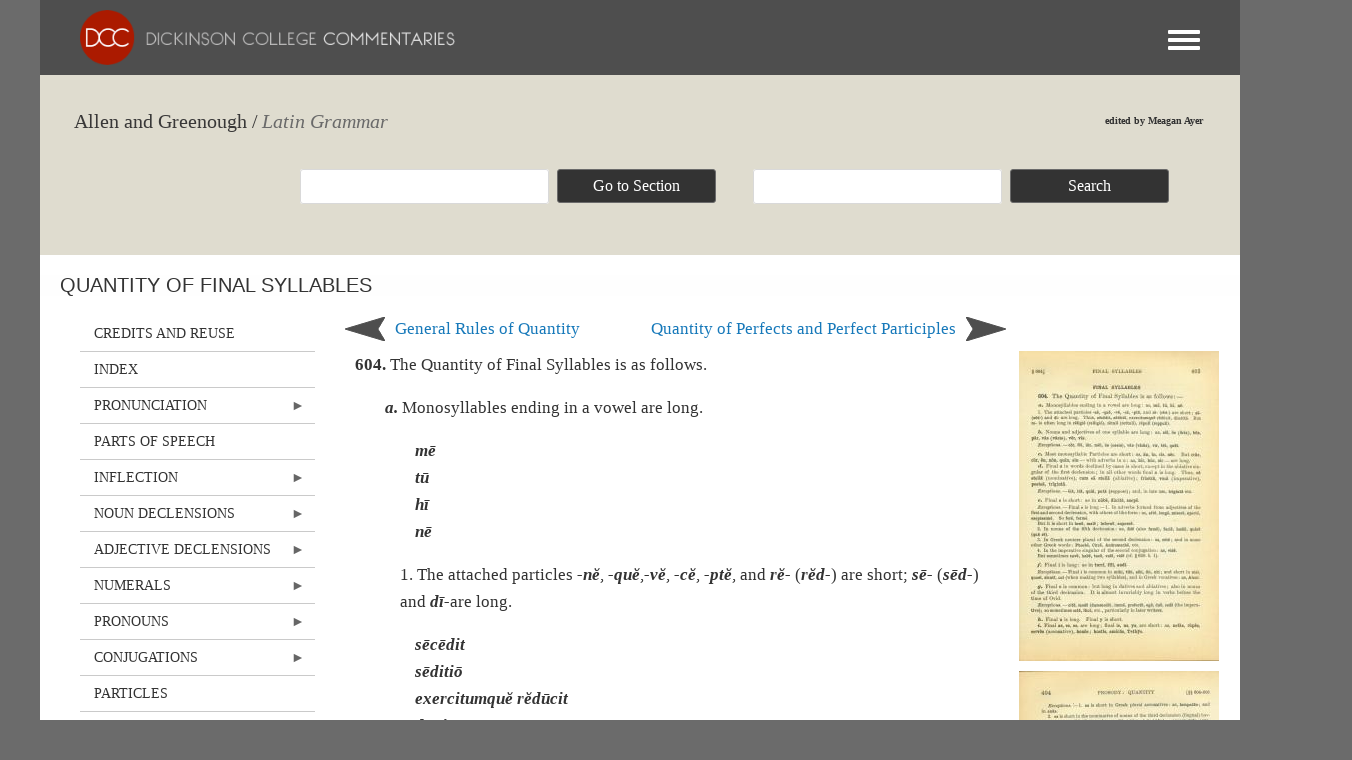

--- FILE ---
content_type: text/html; charset=UTF-8
request_url: https://dcc.dickinson.edu/grammar/latin/quantity-final-syllables
body_size: 162259
content:
<!DOCTYPE html>
<html  lang="en" dir="ltr">
  <head>
    <meta charset="utf-8" />
<script async src="https://www.googletagmanager.com/gtag/js?id=G-J7TNV25RGK"></script>
<script>window.dataLayer = window.dataLayer || [];function gtag(){dataLayer.push(arguments)};gtag("js", new Date());gtag("set", "developer_id.dMDhkMT", true);gtag("config", "G-J7TNV25RGK", {"groups":"default","page_placeholder":"PLACEHOLDER_page_location"});</script>
<meta name="Generator" content="Drupal 10 (https://www.drupal.org)" />
<meta name="MobileOptimized" content="width" />
<meta name="HandheldFriendly" content="true" />
<meta name="viewport" content="width=device-width, initial-scale=1.0" />
<link rel="stylesheet" href="https://dcc.dickinson.edu/sites/default/files/fontyourface/fontsquirrel/LinuxLibertineBold-fontfacekit/fontyourface-stylesheet.css" media="all" />
<link rel="stylesheet" href="https://dcc.dickinson.edu/sites/default/files/fontyourface/fontsquirrel/LinuxLibertineRegular-fontfacekit/fontyourface-stylesheet.css" media="all" />
<link rel="stylesheet" href="https://dcc.dickinson.edu/sites/default/files/fontyourface/fontsquirrel/LinuxLibertineBoldItalic-fontfacekit/fontyourface-stylesheet.css" media="all" />
<link rel="stylesheet" href="https://dcc.dickinson.edu/sites/default/files/fontyourface/fontsquirrel/LinuxLibertineItalic-fontfacekit/fontyourface-stylesheet.css" media="all" />
<link rel="stylesheet" href="https://dcc.dickinson.edu/sites/default/files/fontyourface/fontsquirrel/LibertinusSerifRegular-fontfacekit/fontyourface-stylesheet.css" media="all" />
<link rel="stylesheet" href="https://dcc.dickinson.edu/sites/default/files/fontyourface/fontsquirrel/LibertinusSerifSemibold-fontfacekit/fontyourface-stylesheet.css" media="all" />
<link rel="stylesheet" href="https://dcc.dickinson.edu/sites/default/files/fontyourface/fontsquirrel/LibertinusSerifBold-fontfacekit/fontyourface-stylesheet.css" media="all" />
<link rel="stylesheet" href="https://fonts.googleapis.com/css?family=Cardo:regular,700,italic|GFS+Didot:regular&amp;subset=greek,greek-ext,latin,latin-ext&amp;display=swap" media="all" />
<style>/* cyrillic-ext */@font-face {  font-family: 'Source Sans Pro';  font-style: italic;  font-weight: 300;  font-display: swap;  src: url(/sites/default/files/dcc_dxpr/fonts/6xKwdSBYKcSV-LCoeQqfX1RYOo3qPZZMkidh18Smxg.woff2) format('woff2');  unicode-range: U+0460-052F, U+1C80-1C8A, U+20B4, U+2DE0-2DFF, U+A640-A69F, U+FE2E-FE2F;}/* cyrillic */@font-face {  font-family: 'Source Sans Pro';  font-style: italic;  font-weight: 300;  font-display: swap;  src: url(/sites/default/files/dcc_dxpr/fonts/6xKwdSBYKcSV-LCoeQqfX1RYOo3qPZZMkido18Smxg.woff2) format('woff2');  unicode-range: U+0301, U+0400-045F, U+0490-0491, U+04B0-04B1, U+2116;}/* greek-ext */@font-face {  font-family: 'Source Sans Pro';  font-style: italic;  font-weight: 300;  font-display: swap;  src: url(/sites/default/files/dcc_dxpr/fonts/6xKwdSBYKcSV-LCoeQqfX1RYOo3qPZZMkidg18Smxg.woff2) format('woff2');  unicode-range: U+1F00-1FFF;}/* greek */@font-face {  font-family: 'Source Sans Pro';  font-style: italic;  font-weight: 300;  font-display: swap;  src: url(/sites/default/files/dcc_dxpr/fonts/6xKwdSBYKcSV-LCoeQqfX1RYOo3qPZZMkidv18Smxg.woff2) format('woff2');  unicode-range: U+0370-0377, U+037A-037F, U+0384-038A, U+038C, U+038E-03A1, U+03A3-03FF;}/* vietnamese */@font-face {  font-family: 'Source Sans Pro';  font-style: italic;  font-weight: 300;  font-display: swap;  src: url(/sites/default/files/dcc_dxpr/fonts/6xKwdSBYKcSV-LCoeQqfX1RYOo3qPZZMkidj18Smxg.woff2) format('woff2');  unicode-range: U+0102-0103, U+0110-0111, U+0128-0129, U+0168-0169, U+01A0-01A1, U+01AF-01B0, U+0300-0301, U+0303-0304, U+0308-0309, U+0323, U+0329, U+1EA0-1EF9, U+20AB;}/* latin-ext */@font-face {  font-family: 'Source Sans Pro';  font-style: italic;  font-weight: 300;  font-display: swap;  src: url(/sites/default/files/dcc_dxpr/fonts/6xKwdSBYKcSV-LCoeQqfX1RYOo3qPZZMkidi18Smxg.woff2) format('woff2');  unicode-range: U+0100-02BA, U+02BD-02C5, U+02C7-02CC, U+02CE-02D7, U+02DD-02FF, U+0304, U+0308, U+0329, U+1D00-1DBF, U+1E00-1E9F, U+1EF2-1EFF, U+2020, U+20A0-20AB, U+20AD-20C0, U+2113, U+2C60-2C7F, U+A720-A7FF;}/* latin */@font-face {  font-family: 'Source Sans Pro';  font-style: italic;  font-weight: 300;  font-display: swap;  src: url(/sites/default/files/dcc_dxpr/fonts/6xKwdSBYKcSV-LCoeQqfX1RYOo3qPZZMkids18Q.woff2) format('woff2');  unicode-range: U+0000-00FF, U+0131, U+0152-0153, U+02BB-02BC, U+02C6, U+02DA, U+02DC, U+0304, U+0308, U+0329, U+2000-206F, U+20AC, U+2122, U+2191, U+2193, U+2212, U+2215, U+FEFF, U+FFFD;}/* cyrillic-ext */@font-face {  font-family: 'Source Sans Pro';  font-style: normal;  font-weight: 300;  font-display: swap;  src: url(/sites/default/files/dcc_dxpr/fonts/6xKydSBYKcSV-LCoeQqfX1RYOo3ik4zwmhduz8A.woff2) format('woff2');  unicode-range: U+0460-052F, U+1C80-1C8A, U+20B4, U+2DE0-2DFF, U+A640-A69F, U+FE2E-FE2F;}/* cyrillic */@font-face {  font-family: 'Source Sans Pro';  font-style: normal;  font-weight: 300;  font-display: swap;  src: url(/sites/default/files/dcc_dxpr/fonts/6xKydSBYKcSV-LCoeQqfX1RYOo3ik4zwkxduz8A.woff2) format('woff2');  unicode-range: U+0301, U+0400-045F, U+0490-0491, U+04B0-04B1, U+2116;}/* greek-ext */@font-face {  font-family: 'Source Sans Pro';  font-style: normal;  font-weight: 300;  font-display: swap;  src: url(/sites/default/files/dcc_dxpr/fonts/6xKydSBYKcSV-LCoeQqfX1RYOo3ik4zwmxduz8A.woff2) format('woff2');  unicode-range: U+1F00-1FFF;}/* greek */@font-face {  font-family: 'Source Sans Pro';  font-style: normal;  font-weight: 300;  font-display: swap;  src: url(/sites/default/files/dcc_dxpr/fonts/6xKydSBYKcSV-LCoeQqfX1RYOo3ik4zwlBduz8A.woff2) format('woff2');  unicode-range: U+0370-0377, U+037A-037F, U+0384-038A, U+038C, U+038E-03A1, U+03A3-03FF;}/* vietnamese */@font-face {  font-family: 'Source Sans Pro';  font-style: normal;  font-weight: 300;  font-display: swap;  src: url(/sites/default/files/dcc_dxpr/fonts/6xKydSBYKcSV-LCoeQqfX1RYOo3ik4zwmBduz8A.woff2) format('woff2');  unicode-range: U+0102-0103, U+0110-0111, U+0128-0129, U+0168-0169, U+01A0-01A1, U+01AF-01B0, U+0300-0301, U+0303-0304, U+0308-0309, U+0323, U+0329, U+1EA0-1EF9, U+20AB;}/* latin-ext */@font-face {  font-family: 'Source Sans Pro';  font-style: normal;  font-weight: 300;  font-display: swap;  src: url(/sites/default/files/dcc_dxpr/fonts/6xKydSBYKcSV-LCoeQqfX1RYOo3ik4zwmRduz8A.woff2) format('woff2');  unicode-range: U+0100-02BA, U+02BD-02C5, U+02C7-02CC, U+02CE-02D7, U+02DD-02FF, U+0304, U+0308, U+0329, U+1D00-1DBF, U+1E00-1E9F, U+1EF2-1EFF, U+2020, U+20A0-20AB, U+20AD-20C0, U+2113, U+2C60-2C7F, U+A720-A7FF;}/* latin */@font-face {  font-family: 'Source Sans Pro';  font-style: normal;  font-weight: 300;  font-display: swap;  src: url(/sites/default/files/dcc_dxpr/fonts/6xKydSBYKcSV-LCoeQqfX1RYOo3ik4zwlxdu.woff2) format('woff2');  unicode-range: U+0000-00FF, U+0131, U+0152-0153, U+02BB-02BC, U+02C6, U+02DA, U+02DC, U+0304, U+0308, U+0329, U+2000-206F, U+20AC, U+2122, U+2191, U+2193, U+2212, U+2215, U+FEFF, U+FFFD;}/* cyrillic-ext */@font-face {  font-family: 'Source Sans Pro';  font-style: normal;  font-weight: 400;  font-display: swap;  src: url(/sites/default/files/dcc_dxpr/fonts/6xK3dSBYKcSV-LCoeQqfX1RYOo3qNa7lqDY.woff2) format('woff2');  unicode-range: U+0460-052F, U+1C80-1C8A, U+20B4, U+2DE0-2DFF, U+A640-A69F, U+FE2E-FE2F;}/* cyrillic */@font-face {  font-family: 'Source Sans Pro';  font-style: normal;  font-weight: 400;  font-display: swap;  src: url(/sites/default/files/dcc_dxpr/fonts/6xK3dSBYKcSV-LCoeQqfX1RYOo3qPK7lqDY.woff2) format('woff2');  unicode-range: U+0301, U+0400-045F, U+0490-0491, U+04B0-04B1, U+2116;}/* greek-ext */@font-face {  font-family: 'Source Sans Pro';  font-style: normal;  font-weight: 400;  font-display: swap;  src: url(/sites/default/files/dcc_dxpr/fonts/6xK3dSBYKcSV-LCoeQqfX1RYOo3qNK7lqDY.woff2) format('woff2');  unicode-range: U+1F00-1FFF;}/* greek */@font-face {  font-family: 'Source Sans Pro';  font-style: normal;  font-weight: 400;  font-display: swap;  src: url(/sites/default/files/dcc_dxpr/fonts/6xK3dSBYKcSV-LCoeQqfX1RYOo3qO67lqDY.woff2) format('woff2');  unicode-range: U+0370-0377, U+037A-037F, U+0384-038A, U+038C, U+038E-03A1, U+03A3-03FF;}/* vietnamese */@font-face {  font-family: 'Source Sans Pro';  font-style: normal;  font-weight: 400;  font-display: swap;  src: url(/sites/default/files/dcc_dxpr/fonts/6xK3dSBYKcSV-LCoeQqfX1RYOo3qN67lqDY.woff2) format('woff2');  unicode-range: U+0102-0103, U+0110-0111, U+0128-0129, U+0168-0169, U+01A0-01A1, U+01AF-01B0, U+0300-0301, U+0303-0304, U+0308-0309, U+0323, U+0329, U+1EA0-1EF9, U+20AB;}/* latin-ext */@font-face {  font-family: 'Source Sans Pro';  font-style: normal;  font-weight: 400;  font-display: swap;  src: url(/sites/default/files/dcc_dxpr/fonts/6xK3dSBYKcSV-LCoeQqfX1RYOo3qNq7lqDY.woff2) format('woff2');  unicode-range: U+0100-02BA, U+02BD-02C5, U+02C7-02CC, U+02CE-02D7, U+02DD-02FF, U+0304, U+0308, U+0329, U+1D00-1DBF, U+1E00-1E9F, U+1EF2-1EFF, U+2020, U+20A0-20AB, U+20AD-20C0, U+2113, U+2C60-2C7F, U+A720-A7FF;}/* latin */@font-face {  font-family: 'Source Sans Pro';  font-style: normal;  font-weight: 400;  font-display: swap;  src: url(/sites/default/files/dcc_dxpr/fonts/6xK3dSBYKcSV-LCoeQqfX1RYOo3qOK7l.woff2) format('woff2');  unicode-range: U+0000-00FF, U+0131, U+0152-0153, U+02BB-02BC, U+02C6, U+02DA, U+02DC, U+0304, U+0308, U+0329, U+2000-206F, U+20AC, U+2122, U+2191, U+2193, U+2212, U+2215, U+FEFF, U+FFFD;}</style>
<link rel="alternate" hreflang="und" href="https://dcc.dickinson.edu/grammar/latin/quantity-final-syllables" />
<link rel="canonical" href="https://dcc.dickinson.edu/grammar/latin/quantity-final-syllables" />
<link rel="shortlink" href="https://dcc.dickinson.edu/node/27363" />

    <title>Quantity of Final Syllables | Dickinson College Commentaries</title>
    <style>ul.dropdown-menu {display: none;}</style>
    <link rel="stylesheet" media="all" href="/sites/default/files/fontyourface/font_display/libertinusserifregular.css?t6yvs9" />
<link rel="stylesheet" media="all" href="/sites/default/files/fontyourface/font_display/linux_libertine.css?t6yvs9" />
<link rel="stylesheet" media="all" href="/sites/default/files/fontyourface/font_display/linux_libertine_headers.css?t6yvs9" />
<link rel="stylesheet" media="all" href="/libraries/drupal-superfish/css/superfish.css?t6yvs9" />
<link rel="stylesheet" media="all" href="/core/themes/stable9/css/system/components/align.module.css?t6yvs9" />
<link rel="stylesheet" media="all" href="/core/themes/stable9/css/system/components/fieldgroup.module.css?t6yvs9" />
<link rel="stylesheet" media="all" href="/core/themes/stable9/css/system/components/container-inline.module.css?t6yvs9" />
<link rel="stylesheet" media="all" href="/core/themes/stable9/css/system/components/clearfix.module.css?t6yvs9" />
<link rel="stylesheet" media="all" href="/core/themes/stable9/css/system/components/details.module.css?t6yvs9" />
<link rel="stylesheet" media="all" href="/core/themes/stable9/css/system/components/hidden.module.css?t6yvs9" />
<link rel="stylesheet" media="all" href="/core/themes/stable9/css/system/components/item-list.module.css?t6yvs9" />
<link rel="stylesheet" media="all" href="/core/themes/stable9/css/system/components/js.module.css?t6yvs9" />
<link rel="stylesheet" media="all" href="/core/themes/stable9/css/system/components/nowrap.module.css?t6yvs9" />
<link rel="stylesheet" media="all" href="/core/themes/stable9/css/system/components/position-container.module.css?t6yvs9" />
<link rel="stylesheet" media="all" href="/core/themes/stable9/css/system/components/reset-appearance.module.css?t6yvs9" />
<link rel="stylesheet" media="all" href="/core/themes/stable9/css/system/components/resize.module.css?t6yvs9" />
<link rel="stylesheet" media="all" href="/core/themes/stable9/css/system/components/system-status-counter.css?t6yvs9" />
<link rel="stylesheet" media="all" href="/core/themes/stable9/css/system/components/system-status-report-counters.css?t6yvs9" />
<link rel="stylesheet" media="all" href="/core/themes/stable9/css/system/components/system-status-report-general-info.css?t6yvs9" />
<link rel="stylesheet" media="all" href="/core/themes/stable9/css/system/components/tablesort.module.css?t6yvs9" />
<link rel="stylesheet" media="all" href="/core/themes/stable9/css/views/views.module.css?t6yvs9" />
<link rel="stylesheet" media="all" href="/modules/contrib/ckeditor_accordion/css/accordion.frontend.css?t6yvs9" />
<link rel="stylesheet" media="all" href="/modules/contrib/ckeditor_indentblock/css/plugins/indentblock/ckeditor.indentblock.css?t6yvs9" />
<link rel="stylesheet" media="all" href="/modules/contrib/colorbox/styles/default/colorbox_style.css?t6yvs9" />
<link rel="stylesheet" media="all" href="/libraries/drupal-superfish/style/default/default.css?t6yvs9" />
<link rel="stylesheet" media="all" href="/core/themes/stable9/css/core/assets/vendor/normalize-css/normalize.css?t6yvs9" />
<link rel="stylesheet" media="all" href="/themes/contrib/bootstrap5/css/components/action-links.css?t6yvs9" />
<link rel="stylesheet" media="all" href="/themes/contrib/bootstrap5/css/components/breadcrumb.css?t6yvs9" />
<link rel="stylesheet" media="all" href="/themes/contrib/bootstrap5/css/components/container-inline.css?t6yvs9" />
<link rel="stylesheet" media="all" href="/themes/contrib/bootstrap5/css/components/details.css?t6yvs9" />
<link rel="stylesheet" media="all" href="/themes/contrib/bootstrap5/css/components/exposed-filters.css?t6yvs9" />
<link rel="stylesheet" media="all" href="/themes/contrib/bootstrap5/css/components/field.css?t6yvs9" />
<link rel="stylesheet" media="all" href="/themes/contrib/bootstrap5/css/components/form.css?t6yvs9" />
<link rel="stylesheet" media="all" href="/themes/contrib/bootstrap5/css/components/icons.css?t6yvs9" />
<link rel="stylesheet" media="all" href="/themes/contrib/bootstrap5/css/components/inline-form.css?t6yvs9" />
<link rel="stylesheet" media="all" href="/themes/contrib/bootstrap5/css/components/item-list.css?t6yvs9" />
<link rel="stylesheet" media="all" href="/themes/contrib/bootstrap5/css/components/links.css?t6yvs9" />
<link rel="stylesheet" media="all" href="/themes/contrib/bootstrap5/css/components/menu.css?t6yvs9" />
<link rel="stylesheet" media="all" href="/themes/contrib/bootstrap5/css/components/more-link.css?t6yvs9" />
<link rel="stylesheet" media="all" href="/themes/contrib/bootstrap5/css/components/pager.css?t6yvs9" />
<link rel="stylesheet" media="all" href="/themes/contrib/bootstrap5/css/components/tabledrag.css?t6yvs9" />
<link rel="stylesheet" media="all" href="/themes/contrib/bootstrap5/css/components/tableselect.css?t6yvs9" />
<link rel="stylesheet" media="all" href="/themes/contrib/bootstrap5/css/components/tablesort.css?t6yvs9" />
<link rel="stylesheet" media="all" href="/themes/contrib/bootstrap5/css/components/textarea.css?t6yvs9" />
<link rel="stylesheet" media="all" href="/themes/contrib/bootstrap5/css/components/ui-dialog.css?t6yvs9" />
<link rel="stylesheet" media="all" href="/themes/contrib/bootstrap5/css/components/file.css?t6yvs9" />
<link rel="stylesheet" media="all" href="/themes/contrib/bootstrap5/css/components/messages.css?t6yvs9" />
<link rel="stylesheet" media="all" href="/themes/contrib/dxpr_theme/css/dxpr-theme.admin.css?t6yvs9" />
<link rel="stylesheet" media="all" href="/themes/contrib/bootstrap5/css/style.css?t6yvs9" />
<link rel="stylesheet" media="all" href="/sites/default/files/color/dcc_dxpr-2c911b15/bootstrap-3.css?t6yvs9" />
<link rel="stylesheet" media="all" href="/sites/default/files/color/dcc_dxpr-2c911b15/bootstrap-theme.css?t6yvs9" />
<link rel="stylesheet" media="all" href="/themes/custom/dcc_dxpr/css/vendor-extensions/drupal-search.css?t6yvs9" />
<link rel="stylesheet" media="all" href="/sites/default/files/color/dcc_dxpr-2c911b15/drupal-webform.css?t6yvs9" />
<link rel="stylesheet" media="all" href="/sites/default/files/color/dcc_dxpr-2c911b15/dxpr-theme-builder.css?t6yvs9" />
<link rel="stylesheet" media="all" href="/sites/default/files/color/dcc_dxpr-2c911b15/dxpr-theme-header.css?t6yvs9" />
<link rel="stylesheet" media="all" href="/sites/default/files/color/dcc_dxpr-2c911b15/dxpr-theme-header--mobile.css?t6yvs9" />
<link rel="stylesheet" media="all" href="/sites/default/files/color/dcc_dxpr-2c911b15/dxpr-theme-header--side.css?t6yvs9" />
<link rel="stylesheet" media="all" href="/sites/default/files/color/dcc_dxpr-2c911b15/dxpr-theme-header--top.css?t6yvs9" />
<link rel="stylesheet" media="all" href="/sites/default/files/color/dcc_dxpr-2c911b15/dxpr-theme-secondary-header.css?t6yvs9" />
<link rel="stylesheet" media="all" href="/sites/default/files/color/dcc_dxpr-2c911b15/footer-menu.css?t6yvs9" />
<link rel="stylesheet" media="all" href="/sites/default/files/color/dcc_dxpr-2c911b15/forms.css?t6yvs9" />
<link rel="stylesheet" media="all" href="/sites/default/files/color/dcc_dxpr-2c911b15/helper-classes.css?t6yvs9" />
<link rel="stylesheet" media="all" href="/sites/default/files/color/dcc_dxpr-2c911b15/jquery-ui.css?t6yvs9" />
<link rel="stylesheet" media="all" href="/sites/default/files/color/dcc_dxpr-2c911b15/layout.css?t6yvs9" />
<link rel="stylesheet" media="all" href="/sites/default/files/color/dcc_dxpr-2c911b15/page-title.css?t6yvs9" />
<link rel="stylesheet" media="all" href="/sites/default/files/color/dcc_dxpr-2c911b15/typography.css?t6yvs9" />
<link rel="stylesheet" media="all" href="/themes/contrib/dxpr_theme/css/vendor-extensions/drupal-search.css?t6yvs9" />
<link rel="stylesheet" media="all" href="/sites/default/files/dxpr_theme/css/themesettings-dcc_dxpr.css?t6yvs9" />
<link rel="stylesheet" media="all" href="/themes/custom/dcc_dxpr/css/dxpr_theme_subtheme.css?t6yvs9" />

    <script src="/themes/contrib/dxpr_theme/vendor/modernizr-custom-d8-dxpr-theme.js?v=3.11.7"></script>

  </head>
  <body class="fontyourface page-node-27363 html path-node page-node-type-grammar-latin body--dxpr-theme-header-top body--dxpr-theme-header-not-overlay body--dxpr-theme-header-normal">
    <script>
  var dxpr_themeNavBreakpoint = 99999;
  var dxpr_themeWindowWidth = window.innerWidth;
  if (dxpr_themeWindowWidth > dxpr_themeNavBreakpoint) {
    document.body.className += ' body--dxpr-theme-nav-desktop';
  }
  else {
    document.body.className += ' body--dxpr-theme-nav-mobile';
  }
  </script>
    <a href="#main-content" class="visually-hidden focusable skip-link">
      Skip to main content
    </a>
    
          <div class="dialog-off-canvas-main-canvas" data-off-canvas-main-canvas>
    <div class="dxpr-theme-boxed-container">

          <header id="secondary-header" class="dxpr-theme-secondary-header clearfix hidden-none" role="banner">
      <div class="container secondary-header-container">
                  <div class="row container-row"><div class="col-sm-12 container-col">
                  <div class="region region-secondary-header">
        <div class="wrap-branding">
        <a class="logo navbar-btn" href="/" title="Home" rel="home">
      <img id="logo" src="/sites/default/files/templogo_1_0_2.gif" alt="Home" />
    </a>
        </div>
  
  </div>

                  </div></div>
              </div>
    </header>
  
                                
    <header class="navbar navbar dxpr-theme-header clearfix dxpr-theme-header--top dxpr-theme-header--normal dxpr-theme-header--hover-opacity" id="navbar" role="banner">
            <div class="container navbar-container">
                  <div class="row container-row"><div class="col-sm-12 container-col">
                <div class="navbar-header">
          
                                <a id="dxpr-theme-menu-toggle" href="#" class="three-dash"><span></span><div class="screenreader-text visually-hidden">Toggle menu</div></a>
                  </div>

                            <nav role="navigation" id="dxpr-theme-main-menu" class="dxpr-theme-main-menu ">
              <div class="region region-navigation-collapsible">
                                                                
<section id="block-dcc-dxpr-mainmenu" class="settings-tray-editable block block-system block-system-menu-blockmain clearfix" data-drupal-settingstray="editable">
  
          

      
              <ul data-block="navigation_collapsible" class="menu nav navbar-nav">
                            <li class="expanded dropdown">
        <a href="/" class="parent_link" data-drupal-link-system-path="&lt;front&gt;">Home</a>
                  </li>
                        <li class="expanded dropdown">
        <a href="/search" class="parent_link" data-drupal-link-system-path="search">Search</a>
                  </li>
                        <li class="expanded dropdown">
        <a href="/home-page-greek" class="parent_link">Greek Texts</a>
                  </li>
                        <li class="expanded dropdown">
        <a href="/home-page-latin" class="parent_link">Latin Texts</a>
                  </li>
                        <li class="expanded dropdown">
        <a href="/home-page-ref-works" class="parent_link">Reference Works</a>
                  </li>
                        <li class="expanded dropdown">
        <a href="/vocab/core-vocabulary" class="parent_link">Core Vocabulary</a>
                  </li>
                        <li class="expanded dropdown">
        <a href="/images" class="parent_link" data-drupal-link-system-path="images">Images</a>
                  </li>
                        <li class="expanded dropdown">
        <a href="/home-page-image-sets" class="parent_link">Image Sets</a>
                  </li>
                        <li class="expanded dropdown">
        <a href="http://www.youtube.com/user/DCCommentaries" class="parent_link">Video</a>
                  </li>
                        <li class="expanded dropdown">
        <a href="/view-audio" class="parent_link" data-drupal-link-system-path="view-audio">Audio</a>
                  </li>
                        <li class="expanded dropdown">
        <a href="/whats-new" class="parent_link" data-drupal-link-system-path="node/21">What&#039;s New</a>
                  </li>
                        <li class="expanded dropdown">
        <a href="http://blogs.dickinson.edu/dcc/" title="" class="parent_link">Blog</a>
                  </li>
                        <li class="expanded dropdown">
        <a href="/about-dcc" class="parent_link" data-drupal-link-system-path="node/19">About</a>
                  </li>
        </ul>
  


  </section>

  </div>

            </nav>
                          </div></div>
              </div>
    </header>
  
<div class="wrap-containers">

        <div class="region region-highlighted">
                                                                <section id="block-dcc-dxpr-block-87" class="article-block settings-tray-editable block block-block-content block-block-content6539f264-2d10-4453-a312-5d3cc38b8bab clearfix" data-drupal-settingstray="editable">
  
          

      
            <div class="clearfix text-formatted field field--name-body field--type-text-with-summary field--label-hidden field__item"><div class="title-left">Allen and Greenough&nbsp;/</div>
<div class="title-right"><a href="http://dcc.dickinson.edu/grammar/latin/alphabet" target="_self">Latin Grammar</a></div>
<div class="block-right">
<p style="text-align: left;">edited by Meagan Ayer&nbsp;</p>
</div>
</div>
      
  </section>
                                                            <section class="views-exposed-form block-float-right-2 settings-tray-editable block block-views block-views-exposed-filter-blockgrammar-latin-search-page-1 clearfix" data-drupal-selector="views-exposed-form-grammar-latin-search-page-1" id="block-dcc-dxpr-exposedformgrammar-latin-searchpage-1" data-drupal-settingstray="editable">
  
          

      <form data-block="highlighted" action="/grammar/latin/text-search" method="get" id="views-exposed-form-grammar-latin-search-page-1" accept-charset="UTF-8">
  <div class="form--inline clearfix">
  <div class="js-form-item form-item js-form-type-textfield form-type-textfield js-form-item-combine form-item-combine form-no-label">
        
  <input data-drupal-selector="edit-combine" type="text" id="edit-combine" name="combine" value="" size="30" maxlength="128" class="form-text form-control" />


        </div>
<div data-drupal-selector="edit-actions" class="form-actions js-form-wrapper form-wrapper" id="edit-actions">
            <input data-drupal-selector="edit-submit-grammar-latin-search" type="submit" id="edit-submit-grammar-latin-search" value="Search" class="button js-form-submit form-submit btn btn-primary" />
        
    
</div>

</div>

</form>

  </section>
                                                            <section class="views-exposed-form block-float-right-1 settings-tray-editable block block-views block-views-exposed-filter-blockgrammar-latin-go-to-section-page-1 clearfix" data-drupal-selector="views-exposed-form-grammar-latin-go-to-section-page-1" id="block-dcc-dxpr-exposedformgrammar-latin-go-to-sectionpage-1" data-drupal-settingstray="editable">
  
          

      <form data-block="highlighted" action="/grammar/latin/category-search" method="get" id="views-exposed-form-grammar-latin-go-to-section-page-1" accept-charset="UTF-8">
  <div class="form--inline clearfix">
  <div class="js-form-item form-item js-form-type-textfield form-type-textfield js-form-item-field-gl-section-number-value form-item-field-gl-section-number-value form-no-label">
        
  <input data-drupal-selector="edit-field-gl-section-number-value" type="text" id="edit-field-gl-section-number-value" name="field_gl_section_number_value" value="" size="30" maxlength="128" class="form-text form-control" />


        </div>
<div data-drupal-selector="edit-actions" class="form-actions js-form-wrapper form-wrapper" id="edit-actions--2">
            <input data-drupal-selector="edit-submit-grammar-latin-go-to-section" type="submit" id="edit-submit-grammar-latin-go-to-section" value="Go to Section" class="button js-form-submit form-submit btn btn-primary" />
        
    
</div>

</div>

</form>

  </section>

  </div>

  

        <div class="page-title-full-width-container" id="page-title-full-width-container">
          <header role="banner" id="page-title" class="container page-title-container">
                                                                      <section id="block-dcc-dxpr-page-title" class="highlighted block block-core block-page-title-block clearfix">
  
          

      
    <h1 class="page-title"><span class="field field--name-title field--type-string field--label-hidden">Quantity of Final Syllables</span>
</h1>


  </section>


      </header>
    </div>
  

    <div role="main" class="main-container container js-quickedit-main-content clearfix">
        <div class="row">
                                  <aside class="col-sm-3" role="complementary">
              <div class="region region-sidebar-first">
                                                                <section id="block-dcc-dxpr-grammarlatinmenu" class="about-dcc-menu grammar-menu settings-tray-editable block block-superfish block-superfishmenu-grammar-latin-menu clearfix" data-drupal-settingstray="editable">
  
          

      
<ul id="superfish-menu-grammar-latin-menu" class="menu sf-menu sf-menu-grammar-latin-menu sf-vertical sf-style-default" role="menu" aria-label="Menu">
  

  
  <li id="menu-grammar-latin-menu-menu-link-content109c1a51-4522-4ba4-9f5f-61055e246a25" class="sf-depth-1 sf-no-children sf-first" role="none">
    
          <a href="/grammar/latin/credits-and-reuse" title="" class="sf-depth-1" role="menuitem">Credits and Reuse</a>
    
    
    
    
      </li>


  
  <li id="menu-grammar-latin-menu-menu-link-content06219df0-bac0-4a5d-9cb9-00a8a647ebd5" class="sf-depth-1 sf-no-children" role="none">
    
          <a href="/grammar/latin/index" title="" class="sf-depth-1" role="menuitem">Index</a>
    
    
    
    
      </li>


            
  <li id="menu-grammar-latin-menu-menu-link-content8cb502b8-ab48-4420-8ace-74054c36d833" class="sf-depth-1 menuparent" role="none">
    
          <a href="http://dcc.dickinson.edu/grammar/latin/alphabet" title="" class="sf-depth-1 sf-external menuparent" role="menuitem" aria-haspopup="true" aria-expanded="false">Pronunciation</a>
    
    
    
              <ul role="menu">
      
      

  
  <li id="menu-grammar-latin-menu-menu-link-contentf927f5da-f61d-429a-912c-b0511fa658d0" class="sf-depth-2 sf-no-children sf-first" role="none">
    
          <a href="/grammar/latin/alphabet" title="" class="sf-depth-2" role="menuitem">Alphabet</a>
    
    
    
    
      </li>


  
  <li id="menu-grammar-latin-menu-menu-link-content1b47baa7-7385-48e6-845c-db0be5234200" class="sf-depth-2 sf-no-children" role="none">
    
          <a href="http://dcc.dickinson.edu/grammar/latin/classification-sounds" title="" class="sf-depth-2 sf-external" role="menuitem">Classification of Sounds</a>
    
    
    
    
      </li>


  
  <li id="menu-grammar-latin-menu-menu-link-contentb28103f5-7679-4f06-a67d-e0001c7e7ff1" class="sf-depth-2 sf-no-children" role="none">
    
          <a href="http://dcc.dickinson.edu/grammar/latin/orthography" title="" class="sf-depth-2 sf-external" role="menuitem">Orthography</a>
    
    
    
    
      </li>


  
  <li id="menu-grammar-latin-menu-menu-link-contentc3fac887-22ac-4376-9e63-8b0fd0eb9736" class="sf-depth-2 sf-no-children" role="none">
    
          <a href="http://dcc.dickinson.edu/grammar/latin/syllables" title="" class="sf-depth-2 sf-external" role="menuitem">Syllables</a>
    
    
    
    
      </li>


  
  <li id="menu-grammar-latin-menu-menu-link-content9b59ad22-f2b4-457e-bf20-5e7b165e27ec" class="sf-depth-2 sf-no-children" role="none">
    
          <a href="http://dcc.dickinson.edu/grammar/latin/vowel-and-consonant-pronunciation" title="" class="sf-depth-2 sf-external" role="menuitem">Vowel and Consonant Pronunciation</a>
    
    
    
    
      </li>


  
  <li id="menu-grammar-latin-menu-menu-link-content8bec8da3-003f-49d3-8147-f2ff3d7d664a" class="sf-depth-2 sf-no-children" role="none">
    
          <a href="http://dcc.dickinson.edu/grammar/latin/quantity-syllables" title="" class="sf-depth-2 sf-external" role="menuitem">Quantity of Syllables</a>
    
    
    
    
      </li>


  
  <li id="menu-grammar-latin-menu-menu-link-content14827c10-6961-4c77-81eb-0fb8d79af93d" class="sf-depth-2 sf-no-children" role="none">
    
          <a href="http://dcc.dickinson.edu/grammar/latin/accents" title="" class="sf-depth-2 sf-external" role="menuitem">Accents</a>
    
    
    
    
      </li>


  
  <li id="menu-grammar-latin-menu-menu-link-content09bf5350-6898-4b88-ba17-8abd60f114c2" class="sf-depth-2 sf-no-children" role="none">
    
          <a href="http://dcc.dickinson.edu/grammar/latin/combinations" title="" class="sf-depth-2 sf-external" role="menuitem">Combinations</a>
    
    
    
    
      </li>


  
  <li id="menu-grammar-latin-menu-menu-link-contentd6fac38c-2b72-44f2-b6db-3f5e5fc7062a" class="sf-depth-2 sf-no-children sf-last" role="none">
    
          <a href="http://dcc.dickinson.edu/grammar/latin/phonetic-changes" title="" class="sf-depth-2 sf-external" role="menuitem">Phonetic Changes</a>
    
    
    
    
      </li>



              </ul>
      
    
    
      </li>


  
  <li id="menu-grammar-latin-menu-menu-link-content72b2f94e-a5dc-4ae9-970c-54440743b11e" class="sf-depth-1 sf-no-children" role="none">
    
          <a href="http://dcc.dickinson.edu/grammar/latin/parts-speech" title="" class="sf-depth-1 sf-external" role="menuitem">Parts of Speech</a>
    
    
    
    
      </li>


            
  <li id="menu-grammar-latin-menu-menu-link-content045d1bb7-5b58-4242-9722-c3edcf3c9579" class="sf-depth-1 menuparent" role="none">
    
          <a href="http://dcc.dickinson.edu/grammar/latin/inflected-language" title="" class="sf-depth-1 sf-external menuparent" role="menuitem" aria-haspopup="true" aria-expanded="false">Inflection</a>
    
    
    
              <ul role="menu">
      
      

  
  <li id="menu-grammar-latin-menu-menu-link-contentdf7c2c10-a5bc-4bbd-ab39-4f975c886bd4" class="sf-depth-2 sf-no-children sf-first" role="none">
    
          <a href="http://dcc.dickinson.edu/grammar/latin/inflected-language" title="" class="sf-depth-2 sf-external" role="menuitem">Inflected Language</a>
    
    
    
    
      </li>


  
  <li id="menu-grammar-latin-menu-menu-link-content808c27cc-52cc-46b8-b5b1-fe21dc165a8a" class="sf-depth-2 sf-no-children" role="none">
    
          <a href="http://dcc.dickinson.edu/grammar/latin/roots-stems-and-bases" title="" class="sf-depth-2 sf-external" role="menuitem">Roots, Stems, and Bases</a>
    
    
    
    
      </li>


  
  <li id="menu-grammar-latin-menu-menu-link-content9f549db2-b161-4b47-b017-555521b6aadf" class="sf-depth-2 sf-no-children" role="none">
    
          <a href="http://dcc.dickinson.edu/grammar/latin/gender" title="" class="sf-depth-2 sf-external" role="menuitem">Gender</a>
    
    
    
    
      </li>


  
  <li id="menu-grammar-latin-menu-menu-link-content845cc54e-bb6c-436b-8daa-3a6d84e02afc" class="sf-depth-2 sf-no-children" role="none">
    
          <a href="http://dcc.dickinson.edu/grammar/latin/rules-gender" title="" class="sf-depth-2 sf-external" role="menuitem">Rules of Gender</a>
    
    
    
    
      </li>


  
  <li id="menu-grammar-latin-menu-menu-link-content716a69f5-a031-443e-b6db-623fa80bb567" class="sf-depth-2 sf-no-children" role="none">
    
          <a href="http://dcc.dickinson.edu/grammar/latin/number-and-case" title="" class="sf-depth-2 sf-external" role="menuitem">Number and Case</a>
    
    
    
    
      </li>


  
  <li id="menu-grammar-latin-menu-menu-link-contentb1819433-37eb-45b5-a590-91a16f154df3" class="sf-depth-2 sf-no-children" role="none">
    
          <a href="http://dcc.dickinson.edu/grammar/latin/rules-noun-declension" title="" class="sf-depth-2 sf-external" role="menuitem">Rules of Noun Declension</a>
    
    
    
    
      </li>


  
  <li id="menu-grammar-latin-menu-menu-link-content6b99e358-9fc9-4d81-94b4-6efc31ea8ee9" class="sf-depth-2 sf-no-children sf-last" role="none">
    
          <a href="http://dcc.dickinson.edu/grammar/latin/case-endings-five-declensions" title="" class="sf-depth-2 sf-external" role="menuitem">Case Endings of the Five Declensions</a>
    
    
    
    
      </li>



              </ul>
      
    
    
      </li>


            
  <li id="menu-grammar-latin-menu-menu-link-contentf58a9b28-cdfc-4ca2-8145-85ec1a908b15" class="sf-depth-1 menuparent" role="none">
    
          <a href="http://dcc.dickinson.edu/grammar/latin/1st-declension-stem-paradigm-and-gender" title="" class="sf-depth-1 sf-external menuparent" role="menuitem" aria-haspopup="true" aria-expanded="false">Noun Declensions</a>
    
    
    
              <ul role="menu">
      
      

  
  <li id="menu-grammar-latin-menu-menu-link-contentdfb001e2-dcf8-4250-af41-22f9de00e2a2" class="sf-depth-2 sf-no-children sf-first" role="none">
    
          <a href="http://dcc.dickinson.edu/grammar/latin/1st-declension-stem-paradigm-and-gender" title="" class="sf-depth-2 sf-external" role="menuitem">1st Declension: Stem, Paradigm, and Gender</a>
    
    
    
    
      </li>


  
  <li id="menu-grammar-latin-menu-menu-link-content016e3a20-e2b0-4e55-b7f7-a4b78e502e10" class="sf-depth-2 sf-no-children" role="none">
    
          <a href="http://dcc.dickinson.edu/grammar/latin/1st-declension-case-forms" title="" class="sf-depth-2 sf-external" role="menuitem">1st Declension: Case Forms</a>
    
    
    
    
      </li>


  
  <li id="menu-grammar-latin-menu-menu-link-content5ca013fc-69c4-4fc8-9bef-320a4616dce3" class="sf-depth-2 sf-no-children" role="none">
    
          <a href="http://dcc.dickinson.edu/grammar/latin/1st-declension-greek-nouns" title="" class="sf-depth-2 sf-external" role="menuitem">1st Declension: Greek Nouns</a>
    
    
    
    
      </li>


  
  <li id="menu-grammar-latin-menu-menu-link-content60fdd85e-37fa-4307-890b-0d92d1ba814e" class="sf-depth-2 sf-no-children" role="none">
    
          <a href="http://dcc.dickinson.edu/grammar/latin/2nd-declension-stem-paradigm-and-gender" title="" class="sf-depth-2 sf-external" role="menuitem">2nd Declension: Stem, Paradigm, and Gender</a>
    
    
    
    
      </li>


  
  <li id="menu-grammar-latin-menu-menu-link-content3b0f1cfc-eb41-4ce6-9740-976d1154c233" class="sf-depth-2 sf-no-children" role="none">
    
          <a href="http://dcc.dickinson.edu/grammar/latin/2nd-declension-case-forms" title="" class="sf-depth-2 sf-external" role="menuitem">2nd Declension: Case Forms</a>
    
    
    
    
      </li>


  
  <li id="menu-grammar-latin-menu-menu-link-content33cc3d64-08b0-466e-8e8d-a61adac99ba4" class="sf-depth-2 sf-no-children" role="none">
    
          <a href="http://dcc.dickinson.edu/grammar/latin/2nd-declension-special-forms" title="" class="sf-depth-2 sf-external" role="menuitem">2nd Declension: Special Forms</a>
    
    
    
    
      </li>


  
  <li id="menu-grammar-latin-menu-menu-link-content22669891-8cec-4c27-acf8-1403eac2bfd5" class="sf-depth-2 sf-no-children" role="none">
    
          <a href="http://dcc.dickinson.edu/grammar/latin/2nd-declension-greek-nouns" title="" class="sf-depth-2 sf-external" role="menuitem">2nd Declension: Greek Nouns</a>
    
    
    
    
      </li>


  
  <li id="menu-grammar-latin-menu-menu-link-content5357971d-4a45-40f0-aa06-d3e306226c17" class="sf-depth-2 sf-no-children" role="none">
    
          <a href="http://dcc.dickinson.edu/grammar/latin/3rd-declension-classes" title="" class="sf-depth-2 sf-external" role="menuitem">3rd Declension: Classes</a>
    
    
    
    
      </li>


  
  <li id="menu-grammar-latin-menu-menu-link-contentbcf796f2-e72d-4adb-9439-9572b75a9519" class="sf-depth-2 sf-no-children" role="none">
    
          <a href="http://dcc.dickinson.edu/grammar/latin/3rd-declension-mute-stems-m-f" title="" class="sf-depth-2 sf-external" role="menuitem">3rd Declension: Mute Stems, m. / f.</a>
    
    
    
    
      </li>


  
  <li id="menu-grammar-latin-menu-menu-link-contentc841cf4e-fb59-4515-af48-167e3d5804ac" class="sf-depth-2 sf-no-children" role="none">
    
          <a href="http://dcc.dickinson.edu/grammar/latin/3rd-declension-mute-stems-n" title="" class="sf-depth-2 sf-external" role="menuitem">3rd Declension: Mute Stems, n.</a>
    
    
    
    
      </li>


  
  <li id="menu-grammar-latin-menu-menu-link-content44b08195-dabc-4c28-ad0c-84735d0ae6c9" class="sf-depth-2 sf-no-children" role="none">
    
          <a href="http://dcc.dickinson.edu/grammar/latin/3rd-declension-liquid-and-nasal-stems-m-f" title="" class="sf-depth-2 sf-external" role="menuitem">3rd Declension: Liquid and Nasal Stems, m. / f.</a>
    
    
    
    
      </li>


  
  <li id="menu-grammar-latin-menu-menu-link-contenta127db97-299e-4984-bf08-4ca5fd7db9f1" class="sf-depth-2 sf-no-children" role="none">
    
          <a href="http://dcc.dickinson.edu/grammar/latin/3rd-declension-liquid-and-nasal-stems-n" title="" class="sf-depth-2 sf-external" role="menuitem">3rd Declension: Liquid and Nasal Stem, N.</a>
    
    
    
    
      </li>


  
  <li id="menu-grammar-latin-menu-menu-link-content2df23073-88e2-4b6b-93c3-5018ef4550ac" class="sf-depth-2 sf-no-children" role="none">
    
          <a href="http://dcc.dickinson.edu/grammar/latin/3rd-declension-i-stems" title="" class="sf-depth-2 sf-external" role="menuitem">3rd Declension: I-stems</a>
    
    
    
    
      </li>


  
  <li id="menu-grammar-latin-menu-menu-link-contentea9cee99-b5ca-441f-9539-217b2ba1fc0a" class="sf-depth-2 sf-no-children" role="none">
    
          <a href="http://dcc.dickinson.edu/grammar/latin/3rd-declension-pure-i-stems-m-f" title="" class="sf-depth-2 sf-external" role="menuitem">3rd Declension: Pure I-stem, M. / F.</a>
    
    
    
    
      </li>


  
  <li id="menu-grammar-latin-menu-menu-link-contentfe8aab41-10d8-4a2b-90c8-6d3ae6d7ba2d" class="sf-depth-2 sf-no-children" role="none">
    
          <a href="http://dcc.dickinson.edu/grammar/latin/3rd-declension-pure-i-stem-n" title="" class="sf-depth-2 sf-external" role="menuitem">3rd Declension: Pure I-stem, N.</a>
    
    
    
    
      </li>


  
  <li id="menu-grammar-latin-menu-menu-link-content9fe5fba6-9867-4242-93b4-03a90c8dd31b" class="sf-depth-2 sf-no-children" role="none">
    
          <a href="http://dcc.dickinson.edu/grammar/latin/3rd-declension-mixed-i-stem" title="" class="sf-depth-2 sf-external" role="menuitem">3rd Declension: Mixed I-stem</a>
    
    
    
    
      </li>


  
  <li id="menu-grammar-latin-menu-menu-link-content10bacb73-ca59-48c2-a707-278c32760d07" class="sf-depth-2 sf-no-children" role="none">
    
          <a href="http://dcc.dickinson.edu/grammar/latin/3rd-declension-summary-i-stem-forms" title="" class="sf-depth-2 sf-external" role="menuitem">3rd Declension: Summary of I-stem Forms</a>
    
    
    
    
      </li>


  
  <li id="menu-grammar-latin-menu-menu-link-contentbeb970c9-ed7b-43eb-817c-23ddf07e9af3" class="sf-depth-2 sf-no-children" role="none">
    
          <a href="http://dcc.dickinson.edu/grammar/latin/3rd-declension-irregular-nouns" title="" class="sf-depth-2 sf-external" role="menuitem">3rd Declension: Irregular Nouns</a>
    
    
    
    
      </li>


  
  <li id="menu-grammar-latin-menu-menu-link-content6a678eba-eeeb-4f30-8ac2-6df3655139ba" class="sf-depth-2 sf-no-children" role="none">
    
          <a href="http://dcc.dickinson.edu/grammar/latin/3rd-declension-locative-case" title="" class="sf-depth-2 sf-external" role="menuitem">3rd Declension: Locative Case</a>
    
    
    
    
      </li>


  
  <li id="menu-grammar-latin-menu-menu-link-content85aa2116-ad56-41f8-8b44-9ababbdb14ed" class="sf-depth-2 sf-no-children" role="none">
    
          <a href="http://dcc.dickinson.edu/grammar/latin/3rd-declension-greek-nouns" title="" class="sf-depth-2 sf-external" role="menuitem">3rd Declension: Greek Nouns</a>
    
    
    
    
      </li>


  
  <li id="menu-grammar-latin-menu-menu-link-content81ba0182-3c1f-4d5f-802c-03eb3144e3ed" class="sf-depth-2 sf-no-children" role="none">
    
          <a href="http://dcc.dickinson.edu/grammar/latin/3rd-declension-gender" title="" class="sf-depth-2 sf-external" role="menuitem">3rd Declension: Gender</a>
    
    
    
    
      </li>


  
  <li id="menu-grammar-latin-menu-menu-link-content4c19aa24-13b9-42bb-a696-0a3364f56ad2" class="sf-depth-2 sf-no-children" role="none">
    
          <a href="http://dcc.dickinson.edu/grammar/latin/4th-declension-stem-paradigm-and-gender" title="" class="sf-depth-2 sf-external" role="menuitem">4th Declension: Stem, Paradigm, and Gender</a>
    
    
    
    
      </li>


  
  <li id="menu-grammar-latin-menu-menu-link-contentba00cbd0-aecb-4450-a287-f9752f647232" class="sf-depth-2 sf-no-children" role="none">
    
          <a href="http://dcc.dickinson.edu/grammar/latin/4th-declension-case-forms" title="" class="sf-depth-2 sf-external" role="menuitem">4th Declension: Case Forms</a>
    
    
    
    
      </li>


  
  <li id="menu-grammar-latin-menu-menu-link-content5390cfc1-472b-495f-8dad-3cd176923b3d" class="sf-depth-2 sf-no-children" role="none">
    
          <a href="http://dcc.dickinson.edu/grammar/latin/4th-declension-nouns" title="" class="sf-depth-2 sf-external" role="menuitem">4th Declension: Nouns</a>
    
    
    
    
      </li>


  
  <li id="menu-grammar-latin-menu-menu-link-content50bc3287-aff8-41f7-8b6f-9d1167c41279" class="sf-depth-2 sf-no-children" role="none">
    
          <a href="http://dcc.dickinson.edu/grammar/latin/5th-declension-stem-paradigm-and-gender" title="" class="sf-depth-2 sf-external" role="menuitem">5th Declension: Stem, Paradigm, and Gender</a>
    
    
    
    
      </li>


  
  <li id="menu-grammar-latin-menu-menu-link-content51091dba-47db-439e-9187-bf8985bf8dbb" class="sf-depth-2 sf-no-children" role="none">
    
          <a href="http://dcc.dickinson.edu/grammar/latin/5th-declension-case-forms" title="" class="sf-depth-2 sf-external" role="menuitem">5th Declension: Case Forms</a>
    
    
    
    
      </li>


  
  <li id="menu-grammar-latin-menu-menu-link-content50d3bcf5-3d6a-4224-95be-110cdd529f39" class="sf-depth-2 sf-no-children" role="none">
    
          <a href="http://dcc.dickinson.edu/grammar/latin/nouns-lacking-plural" title="" class="sf-depth-2 sf-external" role="menuitem">Nouns Lacking the Plural</a>
    
    
    
    
      </li>


  
  <li id="menu-grammar-latin-menu-menu-link-content0e2339f5-f7b2-49d8-80d3-c5737f56e831" class="sf-depth-2 sf-no-children" role="none">
    
          <a href="http://dcc.dickinson.edu/grammar/latin/nouns-lacking-singular" title="" class="sf-depth-2 sf-external" role="menuitem">Nouns Lacking the Singular</a>
    
    
    
    
      </li>


  
  <li id="menu-grammar-latin-menu-menu-link-content0442008c-df1a-4e60-a396-9f6a58368d3a" class="sf-depth-2 sf-no-children" role="none">
    
          <a href="http://dcc.dickinson.edu/grammar/latin/nouns-defective-cases" title="" class="sf-depth-2 sf-external" role="menuitem">Nouns Defective in Cases</a>
    
    
    
    
      </li>


  
  <li id="menu-grammar-latin-menu-menu-link-content52088b2a-23d9-4d3f-b197-491afc6c515b" class="sf-depth-2 sf-no-children" role="none">
    
          <a href="http://dcc.dickinson.edu/grammar/latin/variable-nouns" title="" class="sf-depth-2 sf-external" role="menuitem">Variable Nouns</a>
    
    
    
    
      </li>


  
  <li id="menu-grammar-latin-menu-menu-link-content816101f9-9ccf-4163-a617-b3393d3edb62" class="sf-depth-2 sf-no-children sf-last" role="none">
    
          <a href="http://dcc.dickinson.edu/grammar/latin/names-persons" title="" class="sf-depth-2 sf-external" role="menuitem">Names of Persons</a>
    
    
    
    
      </li>



              </ul>
      
    
    
      </li>


            
  <li id="menu-grammar-latin-menu-menu-link-content3e724fd6-3f03-4749-9d79-1de929481ef8" class="sf-depth-1 menuparent" role="none">
    
          <a href="http://dcc.dickinson.edu/grammar/latin/formation-adjectives" title="" class="sf-depth-1 sf-external menuparent" role="menuitem" aria-haspopup="true" aria-expanded="false">Adjective Declensions</a>
    
    
    
              <ul role="menu">
      
      

  
  <li id="menu-grammar-latin-menu-menu-link-content43a9be8b-ca40-4392-8a80-f8cf3c077016" class="sf-depth-2 sf-no-children sf-first" role="none">
    
          <a href="http://dcc.dickinson.edu/grammar/latin/formation-adjectives" title="" class="sf-depth-2 sf-external" role="menuitem">Formation of Adjectives</a>
    
    
    
    
      </li>


  
  <li id="menu-grammar-latin-menu-menu-link-content9b0036f3-5b58-4ea6-af0e-33a2c0c1f659" class="sf-depth-2 sf-no-children" role="none">
    
          <a href="http://dcc.dickinson.edu/grammar/latin/1st-and-2nd-declension-adjectives-ā-o-stems" title="" class="sf-depth-2 sf-external" role="menuitem">1st and 2nd Declension Adjectives:  ā- and o- stems</a>
    
    
    
    
      </li>


  
  <li id="menu-grammar-latin-menu-menu-link-content8c5a05c0-38ae-496b-bb1f-a7547aa39351" class="sf-depth-2 sf-no-children" role="none">
    
          <a href="http://dcc.dickinson.edu/grammar/latin/1st-and-2nd-declension-adjectives-stems-ending-ro" title="" class="sf-depth-2 sf-external" role="menuitem">1st and 2nd Declension Adjectives: stems ending in -ro</a>
    
    
    
    
      </li>


  
  <li id="menu-grammar-latin-menu-menu-link-contentab5e24cf-934f-400a-b077-0235b992b018" class="sf-depth-2 sf-no-children" role="none">
    
          <a href="http://dcc.dickinson.edu/grammar/latin/1st-and-2nd-declension-adjectives-genitive-īus-dative-ī" title="" class="sf-depth-2 sf-external" role="menuitem">1st and 2nd Declension Adjectives: Gen. in -īus, Dat. in -ī</a>
    
    
    
    
      </li>


  
  <li id="menu-grammar-latin-menu-menu-link-content07d4e794-c4b6-499b-bf55-e34cec9f697f" class="sf-depth-2 sf-no-children" role="none">
    
          <a href="http://dcc.dickinson.edu/grammar/latin/3rd-declension-adjectives-classification-and-paradigms" title="" class="sf-depth-2 sf-external" role="menuitem">3rd Declension Adjectives: Classification and Paradigms</a>
    
    
    
    
      </li>


  
  <li id="menu-grammar-latin-menu-menu-link-contentfe12401c-453b-421e-bc96-b754838597f3" class="sf-depth-2 sf-no-children" role="none">
    
          <a href="http://dcc.dickinson.edu/grammar/latin/declension-comparatives" title="" class="sf-depth-2 sf-external" role="menuitem">Declension of Comparatives</a>
    
    
    
    
      </li>


  
  <li id="menu-grammar-latin-menu-menu-link-content12a1edaa-2e19-4ba7-8cb4-8d27af40fb26" class="sf-depth-2 sf-no-children" role="none">
    
          <a href="http://dcc.dickinson.edu/grammar/latin/3rd-declension-adjectives-case-forms-consonant-stems" title="" class="sf-depth-2 sf-external" role="menuitem">3rd Declension Adjectives: Case Forms of Consonant Stems</a>
    
    
    
    
      </li>


  
  <li id="menu-grammar-latin-menu-menu-link-content2a2210df-db3d-4bbb-b212-02c944ce8c59" class="sf-depth-2 sf-no-children" role="none">
    
          <a href="http://dcc.dickinson.edu/grammar/latin/irregularities-and-special-uses-adjectives" title="" class="sf-depth-2 sf-external" role="menuitem">Irregularities and Special Uses of Adjectives</a>
    
    
    
    
      </li>


  
  <li id="menu-grammar-latin-menu-menu-link-contentc5d54895-7984-424e-b777-06c6b8c20c38" class="sf-depth-2 sf-no-children" role="none">
    
          <a href="http://dcc.dickinson.edu/grammar/latin/comparison-adjectives" title="" class="sf-depth-2 sf-external" role="menuitem">Comparison of Adjectives</a>
    
    
    
    
      </li>


  
  <li id="menu-grammar-latin-menu-menu-link-contented0dec3f-be52-4380-b1c6-5ff42741a51d" class="sf-depth-2 sf-no-children sf-last" role="none">
    
          <a href="http://dcc.dickinson.edu/grammar/latin/irregular-and-defective-comparison-adjectives" title="" class="sf-depth-2 sf-external" role="menuitem">Irregular and Defective Comparison of Adjectives</a>
    
    
    
    
      </li>



              </ul>
      
    
    
      </li>


            
  <li id="menu-grammar-latin-menu-menu-link-content95dd4dc1-a4ba-4522-a1bf-ae7b7d19e9f5" class="sf-depth-1 menuparent" role="none">
    
          <a href="http://dcc.dickinson.edu/grammar/latin/classes-numerals" title="" class="sf-depth-1 sf-external menuparent" role="menuitem" aria-haspopup="true" aria-expanded="false">Numerals</a>
    
    
    
              <ul role="menu">
      
      

  
  <li id="menu-grammar-latin-menu-menu-link-content2da353e1-85dd-4112-93c0-53954a502746" class="sf-depth-2 sf-no-children sf-first" role="none">
    
          <a href="http://dcc.dickinson.edu/grammar/latin/classes-numerals" title="" class="sf-depth-2 sf-external" role="menuitem">Classes of Numerals</a>
    
    
    
    
      </li>


  
  <li id="menu-grammar-latin-menu-menu-link-content7b85afed-fb5a-4384-8512-0cd7e2832c4f" class="sf-depth-2 sf-no-children" role="none">
    
          <a href="http://dcc.dickinson.edu/grammar/latin/cardinal-and-ordinal-numbers" title="" class="sf-depth-2 sf-external" role="menuitem">Cardinal and Ordinal Numbers</a>
    
    
    
    
      </li>


  
  <li id="menu-grammar-latin-menu-menu-link-content906e48dc-4216-45a5-a54a-79a3a502ecc8" class="sf-depth-2 sf-no-children" role="none">
    
          <a href="http://dcc.dickinson.edu/grammar/latin/declension-cardinals-and-ordinals" title="" class="sf-depth-2 sf-external" role="menuitem">Declension of Cardinals and Ordinals</a>
    
    
    
    
      </li>


  
  <li id="menu-grammar-latin-menu-menu-link-content010f426d-a2bb-454b-a8ed-9c50d931a33c" class="sf-depth-2 sf-no-children" role="none">
    
          <a href="http://dcc.dickinson.edu/grammar/latin/uses-cardinals-and-ordinals" title="" class="sf-depth-2 sf-external" role="menuitem">Uses of Cardinals and Ordinals</a>
    
    
    
    
      </li>


  
  <li id="menu-grammar-latin-menu-menu-link-contentd84cd2d2-dee0-4409-be25-226dc35cda3c" class="sf-depth-2 sf-no-children" role="none">
    
          <a href="http://dcc.dickinson.edu/grammar/latin/distributives" title="" class="sf-depth-2 sf-external" role="menuitem">Distributives</a>
    
    
    
    
      </li>


  
  <li id="menu-grammar-latin-menu-menu-link-contentc03cbcae-46e9-4ee8-949f-31ba5abf5c25" class="sf-depth-2 sf-no-children" role="none">
    
          <a href="http://dcc.dickinson.edu/grammar/latin/numeral-adverbs" title="" class="sf-depth-2 sf-external" role="menuitem">Numeral Adverbs</a>
    
    
    
    
      </li>


  
  <li id="menu-grammar-latin-menu-menu-link-content807c3a71-ba39-4f80-aabd-dfbc90a5d803" class="sf-depth-2 sf-no-children sf-last" role="none">
    
          <a href="http://dcc.dickinson.edu/grammar/latin/other-numerals" title="" class="sf-depth-2 sf-external" role="menuitem">Other Numerals</a>
    
    
    
    
      </li>



              </ul>
      
    
    
      </li>


            
  <li id="menu-grammar-latin-menu-menu-link-content82e46bde-ef0b-4422-bb2e-685484d114a4" class="sf-depth-1 menuparent" role="none">
    
          <a href="http://dcc.dickinson.edu/grammar/latin/pronouns-classes" title="" class="sf-depth-1 sf-external menuparent" role="menuitem" aria-haspopup="true" aria-expanded="false">Pronouns</a>
    
    
    
              <ul role="menu">
      
      

  
  <li id="menu-grammar-latin-menu-menu-link-content0353f138-4ab7-4b7f-bf36-bdde0742e5db" class="sf-depth-2 sf-no-children sf-first" role="none">
    
          <a href="http://dcc.dickinson.edu/grammar/latin/pronouns-classes" title="" class="sf-depth-2 sf-external" role="menuitem">Pronouns: Classes</a>
    
    
    
    
      </li>


  
  <li id="menu-grammar-latin-menu-menu-link-content97762253-1ff3-4e11-8987-12d4a50d2700" class="sf-depth-2 sf-no-children" role="none">
    
          <a href="http://dcc.dickinson.edu/grammar/latin/personal-pronouns-paradigm" title="" class="sf-depth-2 sf-external" role="menuitem">Personal Pronouns: Paradigm</a>
    
    
    
    
      </li>


  
  <li id="menu-grammar-latin-menu-menu-link-content9d9a2fa0-a3c7-4b26-8ba0-5a9ed1773219" class="sf-depth-2 sf-no-children" role="none">
    
          <a href="http://dcc.dickinson.edu/grammar/latin/reflexive-pronouns-paradigm" title="" class="sf-depth-2 sf-external" role="menuitem">Reflexive Pronouns: Paradigm</a>
    
    
    
    
      </li>


  
  <li id="menu-grammar-latin-menu-menu-link-contentd0e756bb-31e9-4b80-910a-3b8b0fcefea3" class="sf-depth-2 sf-no-children" role="none">
    
          <a href="http://dcc.dickinson.edu/grammar/latin/possessive-pronouns-paradigm" title="" class="sf-depth-2 sf-external" role="menuitem">Possessive Pronouns: Paradigm</a>
    
    
    
    
      </li>


  
  <li id="menu-grammar-latin-menu-menu-link-content699343a7-7f3c-40d0-b9e2-82b8442f5d0b" class="sf-depth-2 sf-no-children" role="none">
    
          <a href="http://dcc.dickinson.edu/grammar/latin/demonstrative-pronouns-paradigms" title="" class="sf-depth-2 sf-external" role="menuitem">Demonstrative Pronouns: Paradigms</a>
    
    
    
    
      </li>


  
  <li id="menu-grammar-latin-menu-menu-link-content2828bde4-b4ee-4483-86a0-3eb48aa15f0e" class="sf-depth-2 sf-no-children" role="none">
    
          <a href="http://dcc.dickinson.edu/grammar/latin/relative-interrogative-and-indefinite-pronouns" title="" class="sf-depth-2 sf-external" role="menuitem">Relative, Interrogative, and Indefinite Pronouns</a>
    
    
    
    
      </li>


  
  <li id="menu-grammar-latin-menu-menu-link-content92ce849f-a22a-4a12-89fb-034231181404" class="sf-depth-2 sf-no-children sf-last" role="none">
    
          <a href="http://dcc.dickinson.edu/grammar/latin/correlatives" title="" class="sf-depth-2 sf-external" role="menuitem">Correlatives</a>
    
    
    
    
      </li>



              </ul>
      
    
    
      </li>


            
  <li id="menu-grammar-latin-menu-menu-link-content763cb163-2001-49ed-9882-60f2d6319783" class="sf-depth-1 menuparent" role="none">
    
          <a href="http://dcc.dickinson.edu/grammar/latin/verb-conjugations" title="" class="sf-depth-1 sf-external menuparent" role="menuitem" aria-haspopup="true" aria-expanded="false">Conjugations</a>
    
    
    
              <ul role="menu">
      
      

  
  <li id="menu-grammar-latin-menu-menu-link-contenteeac5f11-6f2e-4003-a51f-2f16ee7baf12" class="sf-depth-2 sf-no-children sf-first" role="none">
    
          <a href="http://dcc.dickinson.edu/grammar/latin/verb-conjugations" title="" class="sf-depth-2 sf-external" role="menuitem">Verb Conjugations</a>
    
    
    
    
      </li>


  
  <li id="menu-grammar-latin-menu-menu-link-content0c16c05b-0e6c-4ff8-8976-cacd9e8db448" class="sf-depth-2 sf-no-children" role="none">
    
          <a href="http://dcc.dickinson.edu/grammar/latin/forms-participle" title="" class="sf-depth-2 sf-external" role="menuitem">Forms of the Participle</a>
    
    
    
    
      </li>


  
  <li id="menu-grammar-latin-menu-menu-link-contente19c3de1-2b09-40d9-9263-93e93a48df42" class="sf-depth-2 sf-no-children" role="none">
    
          <a href="http://dcc.dickinson.edu/grammar/latin/gerund-and-supine" title="" class="sf-depth-2 sf-external" role="menuitem">Gerund and Supine</a>
    
    
    
    
      </li>


  
  <li id="menu-grammar-latin-menu-menu-link-content26786823-a585-48aa-a080-f197d982fb6e" class="sf-depth-2 sf-no-children" role="none">
    
          <a href="http://dcc.dickinson.edu/grammar/latin/tenses" title="" class="sf-depth-2 sf-external" role="menuitem">Tenses</a>
    
    
    
    
      </li>


  
  <li id="menu-grammar-latin-menu-menu-link-content5967f522-dccd-4bed-83ac-4aed60b7a32f" class="sf-depth-2 sf-no-children" role="none">
    
          <a href="http://dcc.dickinson.edu/grammar/latin/personal-endings" title="" class="sf-depth-2 sf-external" role="menuitem">Personal Endings</a>
    
    
    
    
      </li>


  
  <li id="menu-grammar-latin-menu-menu-link-content383dc340-2469-47fc-aa78-f035603ee776" class="sf-depth-2 sf-no-children" role="none">
    
          <a href="http://dcc.dickinson.edu/grammar/latin/stems" title="" class="sf-depth-2 sf-external" role="menuitem">Stems</a>
    
    
    
    
      </li>


  
  <li id="menu-grammar-latin-menu-menu-link-contenteb00e8c1-2d85-4f9e-a529-5125bc1768c5" class="sf-depth-2 sf-no-children" role="none">
    
          <a href="http://dcc.dickinson.edu/grammar/latin/verb-endings" title="" class="sf-depth-2 sf-external" role="menuitem">Verb Endings</a>
    
    
    
    
      </li>


  
  <li id="menu-grammar-latin-menu-menu-link-content51505f10-1b3d-4b83-b932-7482d8e83155" class="sf-depth-2 sf-no-children" role="none">
    
          <a href="http://dcc.dickinson.edu/grammar/latin/present-system" title="" class="sf-depth-2 sf-external" role="menuitem">The Present System</a>
    
    
    
    
      </li>


  
  <li id="menu-grammar-latin-menu-menu-link-contentedaccc24-88bc-4706-8f93-11cabafb4ea9" class="sf-depth-2 sf-no-children" role="none">
    
          <a href="http://dcc.dickinson.edu/grammar/latin/perfect-system" title="" class="sf-depth-2 sf-external" role="menuitem">The Perfect System</a>
    
    
    
    
      </li>


  
  <li id="menu-grammar-latin-menu-menu-link-content6aefb3d7-d0da-476c-af07-b97ab55364a0" class="sf-depth-2 sf-no-children" role="none">
    
          <a href="http://dcc.dickinson.edu/grammar/latin/sum" title="" class="sf-depth-2 sf-external" role="menuitem">sum</a>
    
    
    
    
      </li>


  
  <li id="menu-grammar-latin-menu-menu-link-contentfe8892cd-4f19-4bb3-9796-53fbe411b3b6" class="sf-depth-2 sf-no-children" role="none">
    
          <a href="http://dcc.dickinson.edu/grammar/latin/four-conjugations" title="" class="sf-depth-2 sf-external" role="menuitem">The Four Conjugations</a>
    
    
    
    
      </li>


  
  <li id="menu-grammar-latin-menu-menu-link-content0dc264f2-0eca-4978-9fd4-0c9107bf1a2e" class="sf-depth-2 sf-no-children" role="none">
    
          <a href="http://dcc.dickinson.edu/grammar/latin/present-stem" title="" class="sf-depth-2 sf-external" role="menuitem">The Present Stem</a>
    
    
    
    
      </li>


  
  <li id="menu-grammar-latin-menu-menu-link-content7e9395a5-916b-46de-8ae4-afed703a6c7c" class="sf-depth-2 sf-no-children" role="none">
    
          <a href="http://dcc.dickinson.edu/grammar/latin/perfect-stem" title="" class="sf-depth-2 sf-external" role="menuitem">The Perfect Stem</a>
    
    
    
    
      </li>


  
  <li id="menu-grammar-latin-menu-menu-link-content5932c402-9107-483e-96e7-bd10e16b15d9" class="sf-depth-2 sf-no-children" role="none">
    
          <a href="http://dcc.dickinson.edu/grammar/latin/formation-supine" title="" class="sf-depth-2 sf-external" role="menuitem">Formation of the Supine</a>
    
    
    
    
      </li>


  
  <li id="menu-grammar-latin-menu-menu-link-contente81a0222-8b30-4dac-9c3f-65d75d5cbb8f" class="sf-depth-2 sf-no-children" role="none">
    
          <a href="http://dcc.dickinson.edu/grammar/latin/forms-conjugation" title="" class="sf-depth-2 sf-external" role="menuitem">Forms of Conjugation</a>
    
    
    
    
      </li>


  
  <li id="menu-grammar-latin-menu-menu-link-contente50848f9-9740-4af7-8a92-728be20a66fd" class="sf-depth-2 sf-no-children" role="none">
    
          <a href="http://dcc.dickinson.edu/grammar/latin/synopsis-verb" title="" class="sf-depth-2 sf-external" role="menuitem">Synopsis of the Verb</a>
    
    
    
    
      </li>


  
  <li id="menu-grammar-latin-menu-menu-link-content3c6b381e-f5c2-4fac-8393-0d27bf1a801e" class="sf-depth-2 sf-no-children" role="none">
    
          <a href="http://dcc.dickinson.edu/grammar/latin/peculiarities" title="" class="sf-depth-2 sf-external" role="menuitem">Peculiarities</a>
    
    
    
    
      </li>


  
  <li id="menu-grammar-latin-menu-menu-link-contentf72bf05d-841d-4338-9241-be465cab06c4" class="sf-depth-2 sf-no-children" role="none">
    
          <a href="http://dcc.dickinson.edu/grammar/latin/1st-conjugation" title="" class="sf-depth-2 sf-external" role="menuitem">1st Conjugation</a>
    
    
    
    
      </li>


  
  <li id="menu-grammar-latin-menu-menu-link-content39a186f0-22f2-4fea-90d9-00aa4bfd7760" class="sf-depth-2 sf-no-children" role="none">
    
          <a href="http://dcc.dickinson.edu/grammar/latin/2nd-conjugation" title="" class="sf-depth-2 sf-external" role="menuitem">2nd Conjugation</a>
    
    
    
    
      </li>


  
  <li id="menu-grammar-latin-menu-menu-link-content27be6af3-5c34-4dd1-b8c9-331467c9b1bf" class="sf-depth-2 sf-no-children" role="none">
    
          <a href="http://dcc.dickinson.edu/grammar/latin/3rd-conjugation" title="" class="sf-depth-2 sf-external" role="menuitem">3rd Conjugation</a>
    
    
    
    
      </li>


  
  <li id="menu-grammar-latin-menu-menu-link-contentdd039ee9-4692-489d-86f9-af6a193ac355" class="sf-depth-2 sf-no-children" role="none">
    
          <a href="http://dcc.dickinson.edu/grammar/latin/4th-conjugation" title="" class="sf-depth-2 sf-external" role="menuitem">4th Conjugation</a>
    
    
    
    
      </li>


  
  <li id="menu-grammar-latin-menu-menu-link-content617a108e-8489-47c9-80fa-8ead1ba13117" class="sf-depth-2 sf-no-children" role="none">
    
          <a href="http://dcc.dickinson.edu/grammar/latin/3rd-conjugation-io-verbs" title="" class="sf-depth-2 sf-external" role="menuitem">3rd Conjugation -io Verbs</a>
    
    
    
    
      </li>


  
  <li id="menu-grammar-latin-menu-menu-link-contenta393cf1f-b236-4a07-9f00-2d265191ed7d" class="sf-depth-2 sf-no-children" role="none">
    
          <a href="http://dcc.dickinson.edu/grammar/latin/parallel-forms" title="" class="sf-depth-2 sf-external" role="menuitem">Parallel Forms</a>
    
    
    
    
      </li>


  
  <li id="menu-grammar-latin-menu-menu-link-content78566621-382c-495e-8e13-9924d70cf772" class="sf-depth-2 sf-no-children" role="none">
    
          <a href="http://dcc.dickinson.edu/grammar/latin/deponent-verbs" title="" class="sf-depth-2 sf-external" role="menuitem">Deponent Verbs</a>
    
    
    
    
      </li>


  
  <li id="menu-grammar-latin-menu-menu-link-contentcd597e66-b420-4a16-9439-b3a42c1d9c22" class="sf-depth-2 sf-no-children" role="none">
    
          <a href="http://dcc.dickinson.edu/grammar/latin/periphrastic-conjugations" title="" class="sf-depth-2 sf-external" role="menuitem">Periphrastic Conjugations</a>
    
    
    
    
      </li>


  
  <li id="menu-grammar-latin-menu-menu-link-contentef1c346f-a734-4e28-b41d-5e7f72ed9e5c" class="sf-depth-2 sf-no-children" role="none">
    
          <a href="http://dcc.dickinson.edu/grammar/latin/irregular-verbs-compounds-sum" title="" class="sf-depth-2 sf-external" role="menuitem">Irregular Verbs: compounds of sum</a>
    
    
    
    
      </li>


  
  <li id="menu-grammar-latin-menu-menu-link-contentf86dd2cc-879a-41e2-aa94-052880468c32" class="sf-depth-2 sf-no-children" role="none">
    
          <a href="http://dcc.dickinson.edu/grammar/latin/irregular-verbs-vol%C5%8D-n%C5%8Dl%C5%8D-m%C4%81l%C5%8D" title="" class="sf-depth-2 sf-external" role="menuitem">Irregular Verbs: volō, nōlō,  mālō</a>
    
    
    
    
      </li>


  
  <li id="menu-grammar-latin-menu-menu-link-contentedc27788-57ad-481d-8d52-175d06fe5bbe" class="sf-depth-2 sf-no-children" role="none">
    
          <a href="http://dcc.dickinson.edu/grammar/latin/irregular-verbs-fer%C5%8D-and-ed%C5%8D" title="" class="sf-depth-2 sf-external" role="menuitem">Irregular Verbs: ferō and edō </a>
    
    
    
    
      </li>


  
  <li id="menu-grammar-latin-menu-menu-link-contentf16e6179-01bb-4d4b-b46f-a3dc5a3e562f" class="sf-depth-2 sf-no-children" role="none">
    
          <a href="http://dcc.dickinson.edu/grammar/latin/irregular-verbs-d%C5%8D-e%C5%8D-and-ade%C5%8D" title="" class="sf-depth-2 sf-external" role="menuitem">Irregular Verbs: dō, eō and adeō</a>
    
    
    
    
      </li>


  
  <li id="menu-grammar-latin-menu-menu-link-content9cce0b9d-a94f-40cb-9577-e668f77bfd45" class="sf-depth-2 sf-no-children" role="none">
    
          <a href="http://dcc.dickinson.edu/grammar/latin/irregular-verbs-fīō" title="" class="sf-depth-2 sf-external" role="menuitem">Irregular Verbs: fīō</a>
    
    
    
    
      </li>


  
  <li id="menu-grammar-latin-menu-menu-link-content4e678a23-11eb-4e5f-a821-5cb04c1e73ab" class="sf-depth-2 sf-no-children" role="none">
    
          <a href="http://dcc.dickinson.edu/grammar/latin/defective-verbs" title="" class="sf-depth-2 sf-external" role="menuitem">Defective Verbs</a>
    
    
    
    
      </li>


  
  <li id="menu-grammar-latin-menu-menu-link-content0a08bc62-ed20-4d13-89d2-a82542d90074" class="sf-depth-2 sf-no-children" role="none">
    
          <a href="http://dcc.dickinson.edu/grammar/latin/impersonal-verbs" title="" class="sf-depth-2 sf-external" role="menuitem">Impersonal Verbs</a>
    
    
    
    
      </li>


  
  <li id="menu-grammar-latin-menu-menu-link-content5d1ac68b-8e0f-4dea-a1a4-dc657bb0e180" class="sf-depth-2 sf-no-children" role="none">
    
          <a href="http://dcc.dickinson.edu/grammar/latin/classified-lists-verbs-1st-and-2nd-conjugations" title="" class="sf-depth-2 sf-external" role="menuitem">Classified Lists of Verbs: 1st and 2nd Conjugations</a>
    
    
    
    
      </li>


  
  <li id="menu-grammar-latin-menu-menu-link-content3ca994d4-bc83-4ab6-928d-43b8d20690ce" class="sf-depth-2 sf-no-children" role="none">
    
          <a href="http://dcc.dickinson.edu/grammar/latin/classified-lists-verbs-3rd-conjugation" title="" class="sf-depth-2 sf-external" role="menuitem">Classified Lists of Verbs: 3rd Conjugation</a>
    
    
    
    
      </li>


  
  <li id="menu-grammar-latin-menu-menu-link-contentea0f294d-d28a-4421-9874-10c2bc70ce20" class="sf-depth-2 sf-no-children sf-last" role="none">
    
          <a href="http://dcc.dickinson.edu/grammar/latin/classified-lists-verbs-4th-conjugation" title="" class="sf-depth-2 sf-external" role="menuitem">Classified Lists of Verbs: 4th Conjugation</a>
    
    
    
    
      </li>



              </ul>
      
    
    
      </li>


  
  <li id="menu-grammar-latin-menu-menu-link-content03bb00c4-2d73-43e2-9783-ea0ad1cc7c3d" class="sf-depth-1 sf-no-children" role="none">
    
          <a href="http://dcc.dickinson.edu/grammar/latin/particles" title="" class="sf-depth-1 sf-external" role="menuitem">Particles</a>
    
    
    
    
      </li>


            
  <li id="menu-grammar-latin-menu-menu-link-content0485b91d-4461-4c37-b8b9-7713aa0e7cf4" class="sf-depth-1 menuparent" role="none">
    
          <a href="http://dcc.dickinson.edu/grammar/latin/derivation-adverbs" title="" class="sf-depth-1 sf-external menuparent" role="menuitem" aria-haspopup="true" aria-expanded="false">Adverbs</a>
    
    
    
              <ul role="menu">
      
      

  
  <li id="menu-grammar-latin-menu-menu-link-contentc69ed77b-f1ff-469d-a646-011476e03897" class="sf-depth-2 sf-no-children sf-first" role="none">
    
          <a href="http://dcc.dickinson.edu/grammar/latin/derivation-adverbs" title="" class="sf-depth-2 sf-external" role="menuitem">Derivation of Adverbs</a>
    
    
    
    
      </li>


  
  <li id="menu-grammar-latin-menu-menu-link-content5d63f87c-7dfd-4492-b5bd-7c5b62395c2c" class="sf-depth-2 sf-no-children" role="none">
    
          <a href="http://dcc.dickinson.edu/grammar/latin/classification-adverbs" title="" class="sf-depth-2 sf-external" role="menuitem">Classification of Adverbs</a>
    
    
    
    
      </li>


  
  <li id="menu-grammar-latin-menu-menu-link-contentb027be21-2207-49ac-b8ca-f7f331650e1b" class="sf-depth-2 sf-no-children sf-last" role="none">
    
          <a href="http://dcc.dickinson.edu/grammar/latin/comparison-adverbs" title="" class="sf-depth-2 sf-external" role="menuitem">Comparison of Adverbs</a>
    
    
    
    
      </li>



              </ul>
      
    
    
      </li>


            
  <li id="menu-grammar-latin-menu-menu-link-content6b76781e-e41a-4ce7-b2b4-da57d34b875a" class="sf-depth-1 menuparent" role="none">
    
          <a href="http://dcc.dickinson.edu/grammar/latin/derivation-prepositions" title="" class="sf-depth-1 sf-external menuparent" role="menuitem" aria-haspopup="true" aria-expanded="false">Prepositions</a>
    
    
    
              <ul role="menu">
      
      

  
  <li id="menu-grammar-latin-menu-menu-link-contentf0fd29e1-469e-4112-894d-6c87758ef07f" class="sf-depth-2 sf-no-children sf-first" role="none">
    
          <a href="http://dcc.dickinson.edu/grammar/latin/derivation-prepositions" title="" class="sf-depth-2 sf-external" role="menuitem">Derivation of Prepositions</a>
    
    
    
    
      </li>


  
  <li id="menu-grammar-latin-menu-menu-link-contentcc10b06d-5595-45be-84fc-a6d3ed2151a3" class="sf-depth-2 sf-no-children sf-last" role="none">
    
          <a href="http://dcc.dickinson.edu/grammar/latin/uses-prepositions" title="" class="sf-depth-2 sf-external" role="menuitem">Uses of Prepositions</a>
    
    
    
    
      </li>



              </ul>
      
    
    
      </li>


  
  <li id="menu-grammar-latin-menu-menu-link-contentc5f2a148-0378-41ca-9046-28a937a4167a" class="sf-depth-1 sf-no-children" role="none">
    
          <a href="http://dcc.dickinson.edu/grammar/latin/conjunctions" title="" class="sf-depth-1 sf-external" role="menuitem">Conjunctions</a>
    
    
    
    
      </li>


  
  <li id="menu-grammar-latin-menu-menu-link-contenta96af021-f20e-4c84-a068-26e0b088f801" class="sf-depth-1 sf-no-children" role="none">
    
          <a href="http://dcc.dickinson.edu/grammar/latin/interjections" title="" class="sf-depth-1 sf-external" role="menuitem">Interjections</a>
    
    
    
    
      </li>


            
  <li id="menu-grammar-latin-menu-menu-link-contenteefdb5ec-bc73-4596-928b-aa67b1ab12a9" class="sf-depth-1 menuparent" role="none">
    
          <a href="http://dcc.dickinson.edu/grammar/latin/formation-words" title="" class="sf-depth-1 sf-external menuparent" role="menuitem" aria-haspopup="true" aria-expanded="false">Word Formation</a>
    
    
    
              <ul role="menu">
      
      

  
  <li id="menu-grammar-latin-menu-menu-link-content60f8c4bc-3e03-4061-b709-b3443bd4e1b9" class="sf-depth-2 sf-no-children sf-first" role="none">
    
          <a href="http://dcc.dickinson.edu/grammar/latin/formation-words" title="" class="sf-depth-2 sf-external" role="menuitem">Formation of Words</a>
    
    
    
    
      </li>


  
  <li id="menu-grammar-latin-menu-menu-link-content4531bc71-13df-45cd-bba3-7f5ac0fe2521" class="sf-depth-2 sf-no-children" role="none">
    
          <a href="http://dcc.dickinson.edu/grammar/latin/roots-and-stems" title="" class="sf-depth-2 sf-external" role="menuitem">Roots and Stems</a>
    
    
    
    
      </li>


  
  <li id="menu-grammar-latin-menu-menu-link-content2e5ee883-2298-4517-8e2a-9a4a23224181" class="sf-depth-2 sf-no-children" role="none">
    
          <a href="http://dcc.dickinson.edu/grammar/latin/derived-stems-and-suffixes" title="" class="sf-depth-2 sf-external" role="menuitem">Derived Stems and Suffixes</a>
    
    
    
    
      </li>


  
  <li id="menu-grammar-latin-menu-menu-link-content96b1a6ed-b807-4344-9e1d-4c52ae5580b8" class="sf-depth-2 sf-no-children" role="none">
    
          <a href="http://dcc.dickinson.edu/grammar/latin/derivation-nouns" title="" class="sf-depth-2 sf-external" role="menuitem">Derivation of Nouns</a>
    
    
    
    
      </li>


  
  <li id="menu-grammar-latin-menu-menu-link-content12b417d4-37b1-48b3-90c7-603e2affc480" class="sf-depth-2 sf-no-children" role="none">
    
          <a href="http://dcc.dickinson.edu/grammar/latin/derivation-adjectives" title="" class="sf-depth-2 sf-external" role="menuitem">Derivation of Adjectives</a>
    
    
    
    
      </li>


  
  <li id="menu-grammar-latin-menu-menu-link-contentbfe5dcc3-dd92-47a2-97bd-df3fa86a74bc" class="sf-depth-2 sf-no-children" role="none">
    
          <a href="http://dcc.dickinson.edu/grammar/latin/nouns-adjective-suffixes" title="" class="sf-depth-2 sf-external" role="menuitem">Nouns with Adjective Suffixes</a>
    
    
    
    
      </li>


  
  <li id="menu-grammar-latin-menu-menu-link-content2c795158-5829-451a-8adc-ede18978a8da" class="sf-depth-2 sf-no-children" role="none">
    
          <a href="http://dcc.dickinson.edu/grammar/latin/irregular-derivatives" title="" class="sf-depth-2 sf-external" role="menuitem">Irregular Derivatives</a>
    
    
    
    
      </li>


  
  <li id="menu-grammar-latin-menu-menu-link-content933a143e-29f7-4d5f-b227-386d4d8ff8fd" class="sf-depth-2 sf-no-children" role="none">
    
          <a href="http://dcc.dickinson.edu/grammar/latin/derivation-verbs" title="" class="sf-depth-2 sf-external" role="menuitem">Derivation of Verbs</a>
    
    
    
    
      </li>


  
  <li id="menu-grammar-latin-menu-menu-link-content22bf6cdc-1de3-4dd5-897c-3e7f965f44a2" class="sf-depth-2 sf-no-children sf-last" role="none">
    
          <a href="http://dcc.dickinson.edu/grammar/latin/compound-words" title="" class="sf-depth-2 sf-external" role="menuitem">Compound Words</a>
    
    
    
    
      </li>



              </ul>
      
    
    
      </li>


            
  <li id="menu-grammar-latin-menu-menu-link-contentfa1e4947-395f-446f-91f6-2e9b479d80f5" class="sf-depth-1 menuparent" role="none">
    
          <a href="http://dcc.dickinson.edu/grammar/latin/syntax-introductory-note" title="" class="sf-depth-1 sf-external menuparent" role="menuitem" aria-haspopup="true" aria-expanded="false">Syntax</a>
    
    
    
              <ul role="menu">
      
      

  
  <li id="menu-grammar-latin-menu-menu-link-contentdff43cc5-de73-4897-be6e-c7f311da232e" class="sf-depth-2 sf-no-children sf-first" role="none">
    
          <a href="http://dcc.dickinson.edu/grammar/latin/syntax-introductory-note" title="" class="sf-depth-2 sf-external" role="menuitem">Syntax: Introductory Note</a>
    
    
    
    
      </li>


  
  <li id="menu-grammar-latin-menu-menu-link-contentf354dbb6-580a-44f5-8f67-109f9faf5171" class="sf-depth-2 sf-no-children" role="none">
    
          <a href="http://dcc.dickinson.edu/grammar/latin/sentences" title="" class="sf-depth-2 sf-external" role="menuitem">Sentences</a>
    
    
    
    
      </li>


  
  <li id="menu-grammar-latin-menu-menu-link-contentfa5e3aba-7d34-406d-99cd-4bf3a63905b3" class="sf-depth-2 sf-no-children" role="none">
    
          <a href="http://dcc.dickinson.edu/grammar/latin/clauses-and-sentences" title="" class="sf-depth-2 sf-external" role="menuitem">Clauses and Sentences</a>
    
    
    
    
      </li>


  
  <li id="menu-grammar-latin-menu-menu-link-content3451b2e7-0193-48b8-ab86-594ad70428e1" class="sf-depth-2 sf-no-children" role="none">
    
          <a href="http://dcc.dickinson.edu/grammar/latin/agreement" title="" class="sf-depth-2 sf-external" role="menuitem">Agreement</a>
    
    
    
    
      </li>


  
  <li id="menu-grammar-latin-menu-menu-link-content370789cb-c7fa-4c7b-adb3-fab213720b51" class="sf-depth-2 sf-no-children" role="none">
    
          <a href="http://dcc.dickinson.edu/grammar/latin/agreement-nouns" title="" class="sf-depth-2 sf-external" role="menuitem">Agreement of Nouns</a>
    
    
    
    
      </li>


  
  <li id="menu-grammar-latin-menu-menu-link-content1c79f3c4-1a35-4233-a328-514094673f17" class="sf-depth-2 sf-no-children" role="none">
    
          <a href="http://dcc.dickinson.edu/grammar/latin/agreement-adjectives" title="" class="sf-depth-2 sf-external" role="menuitem">Agreement of Adjectives</a>
    
    
    
    
      </li>


  
  <li id="menu-grammar-latin-menu-menu-link-content3404531c-28df-4c4a-a7e0-0268f9e07844" class="sf-depth-2 sf-no-children" role="none">
    
          <a href="http://dcc.dickinson.edu/grammar/latin/comparatives-and-superlatives" title="" class="sf-depth-2 sf-external" role="menuitem">Comparatives and Superlatives</a>
    
    
    
    
      </li>


  
  <li id="menu-grammar-latin-menu-menu-link-contentf2d3b927-829c-44f9-934f-316aa51628d0" class="sf-depth-2 sf-no-children" role="none">
    
          <a href="http://dcc.dickinson.edu/grammar/latin/pronouns" title="" class="sf-depth-2 sf-external" role="menuitem">Pronouns</a>
    
    
    
    
      </li>


  
  <li id="menu-grammar-latin-menu-menu-link-content3cb3634c-a926-45ff-896b-5e9e870da0a9" class="sf-depth-2 sf-no-children" role="none">
    
          <a href="http://dcc.dickinson.edu/grammar/latin/personal-pronouns" title="" class="sf-depth-2 sf-external" role="menuitem">Personal Pronouns</a>
    
    
    
    
      </li>


  
  <li id="menu-grammar-latin-menu-menu-link-content02e7b825-25c2-4e64-a6e4-3f1cb654c4f1" class="sf-depth-2 sf-no-children" role="none">
    
          <a href="http://dcc.dickinson.edu/grammar/latin/demonstrative-pronouns" title="" class="sf-depth-2 sf-external" role="menuitem">Demonstrative Pronouns</a>
    
    
    
    
      </li>


  
  <li id="menu-grammar-latin-menu-menu-link-contentb41fab35-83ba-4bd4-a9d6-d51461f2dfd8" class="sf-depth-2 sf-no-children" role="none">
    
          <a href="http://dcc.dickinson.edu/grammar/latin/reflexive-pronouns" title="" class="sf-depth-2 sf-external" role="menuitem">Reflexive Pronouns</a>
    
    
    
    
      </li>


  
  <li id="menu-grammar-latin-menu-menu-link-contentf77e0bd9-b588-4aeb-b232-a008d533269a" class="sf-depth-2 sf-no-children" role="none">
    
          <a href="http://dcc.dickinson.edu/grammar/latin/possessive-pronouns" title="" class="sf-depth-2 sf-external" role="menuitem">Possessive Pronouns</a>
    
    
    
    
      </li>


  
  <li id="menu-grammar-latin-menu-menu-link-contentb0c08abd-6849-4597-b7f2-319237a2db01" class="sf-depth-2 sf-no-children" role="none">
    
          <a href="http://dcc.dickinson.edu/grammar/latin/relative-pronouns" title="" class="sf-depth-2 sf-external" role="menuitem">Relative Pronouns</a>
    
    
    
    
      </li>


  
  <li id="menu-grammar-latin-menu-menu-link-content93f73b32-91f1-41a4-a561-5f168dab69aa" class="sf-depth-2 sf-no-children" role="none">
    
          <a href="http://dcc.dickinson.edu/grammar/latin/indefinite-pronouns" title="" class="sf-depth-2 sf-external" role="menuitem">Indefinite Pronouns</a>
    
    
    
    
      </li>


  
  <li id="menu-grammar-latin-menu-menu-link-contentdbb8aaff-daad-4c09-ace1-9420a521b050" class="sf-depth-2 sf-no-children" role="none">
    
          <a href="http://dcc.dickinson.edu/grammar/latin/verbs-and-subjects" title="" class="sf-depth-2 sf-external" role="menuitem">Verbs and Subjects</a>
    
    
    
    
      </li>


  
  <li id="menu-grammar-latin-menu-menu-link-content3e8c0d5d-ca48-41e3-ae06-63ae8a62f1a1" class="sf-depth-2 sf-no-children" role="none">
    
          <a href="http://dcc.dickinson.edu/grammar/latin/adverbs" title="" class="sf-depth-2 sf-external" role="menuitem">Adverbs</a>
    
    
    
    
      </li>


  
  <li id="menu-grammar-latin-menu-menu-link-content7b33359d-252a-4c27-bc73-c62a175634ba" class="sf-depth-2 sf-no-children" role="none">
    
          <a href="http://dcc.dickinson.edu/grammar/latin/uses-conjunctions" title="" class="sf-depth-2 sf-external" role="menuitem">Uses of Conjunctions</a>
    
    
    
    
      </li>


  
  <li id="menu-grammar-latin-menu-menu-link-contente6b33c65-c289-4d6b-99d4-6b1a66b8d15f" class="sf-depth-2 sf-no-children" role="none">
    
          <a href="http://dcc.dickinson.edu/grammar/latin/negative-particles" title="" class="sf-depth-2 sf-external" role="menuitem">Negative Particles</a>
    
    
    
    
      </li>


  
  <li id="menu-grammar-latin-menu-menu-link-content7e34d952-b29c-4970-8b6e-ad80aafaf000" class="sf-depth-2 sf-no-children sf-last" role="none">
    
          <a href="http://dcc.dickinson.edu/grammar/latin/questions" title="" class="sf-depth-2 sf-external" role="menuitem">Questions</a>
    
    
    
    
      </li>



              </ul>
      
    
    
      </li>


            
  <li id="menu-grammar-latin-menu-menu-link-contentc45d195a-1f1b-4208-af5b-f8d80c7077cd" class="sf-depth-1 menuparent" role="none">
    
          <a href="http://dcc.dickinson.edu/grammar/latin/construction-cases" title="" class="sf-depth-1 sf-external menuparent" role="menuitem" aria-haspopup="true" aria-expanded="false">Case Uses</a>
    
    
    
              <ul role="menu">
      
      

  
  <li id="menu-grammar-latin-menu-menu-link-contente254d5fe-bef2-41d8-9f81-bb72bbbf0d1b" class="sf-depth-2 sf-no-children sf-first" role="none">
    
          <a href="http://dcc.dickinson.edu/grammar/latin/construction-cases" title="" class="sf-depth-2 sf-external" role="menuitem">Construction of Cases</a>
    
    
    
    
      </li>


  
  <li id="menu-grammar-latin-menu-menu-link-contentc0ac43b6-18f2-44d1-adbe-3eea89abd175" class="sf-depth-2 sf-no-children" role="none">
    
          <a href="http://dcc.dickinson.edu/grammar/latin/nominative" title="" class="sf-depth-2 sf-external" role="menuitem">The Nominative</a>
    
    
    
    
      </li>


  
  <li id="menu-grammar-latin-menu-menu-link-contentb3fd3a8c-db77-40eb-84e2-c5f592dc7685" class="sf-depth-2 sf-no-children" role="none">
    
          <a href="http://dcc.dickinson.edu/grammar/latin/vocative" title="" class="sf-depth-2 sf-external" role="menuitem">The Vocative</a>
    
    
    
    
      </li>


  
  <li id="menu-grammar-latin-menu-menu-link-content3cfa3b84-d9b3-4e4c-8cc6-a922da966be3" class="sf-depth-2 sf-no-children" role="none">
    
          <a href="http://dcc.dickinson.edu/grammar/latin/genitive" title="" class="sf-depth-2 sf-external" role="menuitem">The Genitive</a>
    
    
    
    
      </li>


  
  <li id="menu-grammar-latin-menu-menu-link-contentde7c6428-fa7b-422b-ba53-f60a2d6464e5" class="sf-depth-2 sf-no-children" role="none">
    
          <a href="http://dcc.dickinson.edu/grammar/latin/genitive-adjectives" title="" class="sf-depth-2 sf-external" role="menuitem">Genitive with Adjectives</a>
    
    
    
    
      </li>


  
  <li id="menu-grammar-latin-menu-menu-link-content533148f7-e90c-48b4-882a-b970380a190e" class="sf-depth-2 sf-no-children" role="none">
    
          <a href="http://dcc.dickinson.edu/grammar/latin/genitive-verbs" title="" class="sf-depth-2 sf-external" role="menuitem">Genitive with Verbs</a>
    
    
    
    
      </li>


  
  <li id="menu-grammar-latin-menu-menu-link-contenteec900dc-511d-447b-91d6-85c7e1266b5d" class="sf-depth-2 sf-no-children" role="none">
    
          <a href="http://dcc.dickinson.edu/grammar/latin/genitive-special-verbs" title="" class="sf-depth-2 sf-external" role="menuitem">Genitive with Special Verbs</a>
    
    
    
    
      </li>


  
  <li id="menu-grammar-latin-menu-menu-link-content0bb28046-b1f4-4f67-8921-7819ef2cb1d7" class="sf-depth-2 sf-no-children" role="none">
    
          <a href="http://dcc.dickinson.edu/grammar/latin/peculiar-genitives" title="" class="sf-depth-2 sf-external" role="menuitem">Peculiar Genitives</a>
    
    
    
    
      </li>


  
  <li id="menu-grammar-latin-menu-menu-link-contentc7fa07e5-ac45-4ceb-8d82-9c951b73959c" class="sf-depth-2 sf-no-children" role="none">
    
          <a href="http://dcc.dickinson.edu/grammar/latin/dative" title="" class="sf-depth-2 sf-external" role="menuitem">The Dative</a>
    
    
    
    
      </li>


  
  <li id="menu-grammar-latin-menu-menu-link-contentafbc5ce8-3bcc-4d90-8fcd-86ec39976ec4" class="sf-depth-2 sf-no-children" role="none">
    
          <a href="http://dcc.dickinson.edu/grammar/latin/dative-indirect-object-transitive-verbs" title="" class="sf-depth-2 sf-external" role="menuitem">Dative indirect Object with Transitive Verbs</a>
    
    
    
    
      </li>


  
  <li id="menu-grammar-latin-menu-menu-link-content5521f247-fced-45f0-a5aa-0ec9d4a42bad" class="sf-depth-2 sf-no-children" role="none">
    
          <a href="http://dcc.dickinson.edu/grammar/latin/dative-indirect-object-intransitive-verbs" title="" class="sf-depth-2 sf-external" role="menuitem">Dative indirect Object with Intransitive Verbs</a>
    
    
    
    
      </li>


  
  <li id="menu-grammar-latin-menu-menu-link-content5ff5eb69-67cd-4224-b9ca-9ca484915d27" class="sf-depth-2 sf-no-children" role="none">
    
          <a href="http://dcc.dickinson.edu/grammar/latin/dative-special-verbs" title="" class="sf-depth-2 sf-external" role="menuitem">Dative with Special Verbs</a>
    
    
    
    
      </li>


  
  <li id="menu-grammar-latin-menu-menu-link-content2971cfb4-e630-4aa8-8418-968818a1967a" class="sf-depth-2 sf-no-children" role="none">
    
          <a href="http://dcc.dickinson.edu/grammar/latin/dative-compounds" title="" class="sf-depth-2 sf-external" role="menuitem">Dative with Compounds</a>
    
    
    
    
      </li>


  
  <li id="menu-grammar-latin-menu-menu-link-contentd16d5605-85f9-4208-9bbf-f4b70df9d71f" class="sf-depth-2 sf-no-children" role="none">
    
          <a href="http://dcc.dickinson.edu/grammar/latin/dative-possession" title="" class="sf-depth-2 sf-external" role="menuitem">Dative of Possession</a>
    
    
    
    
      </li>


  
  <li id="menu-grammar-latin-menu-menu-link-content77e45ea4-2682-4a4d-a7d7-6868f2cf9a3a" class="sf-depth-2 sf-no-children" role="none">
    
          <a href="http://dcc.dickinson.edu/grammar/latin/dative-agent" title="" class="sf-depth-2 sf-external" role="menuitem">Dative of Agent</a>
    
    
    
    
      </li>


  
  <li id="menu-grammar-latin-menu-menu-link-content7420de41-c9b2-41ae-b9a6-8b9a77e6bbc2" class="sf-depth-2 sf-no-children" role="none">
    
          <a href="http://dcc.dickinson.edu/grammar/latin/dative-reference" title="" class="sf-depth-2 sf-external" role="menuitem">Dative of Reference</a>
    
    
    
    
      </li>


  
  <li id="menu-grammar-latin-menu-menu-link-content7ba56504-1930-483e-be10-b6703276bda5" class="sf-depth-2 sf-no-children" role="none">
    
          <a href="http://dcc.dickinson.edu/grammar/latin/ethical-dative" title="" class="sf-depth-2 sf-external" role="menuitem">Ethical Dative</a>
    
    
    
    
      </li>


  
  <li id="menu-grammar-latin-menu-menu-link-contentd9bacfba-d7cf-4e6f-be19-077262046501" class="sf-depth-2 sf-no-children" role="none">
    
          <a href="http://dcc.dickinson.edu/grammar/latin/dative-separation" title="" class="sf-depth-2 sf-external" role="menuitem">Dative of Separation</a>
    
    
    
    
      </li>


  
  <li id="menu-grammar-latin-menu-menu-link-content33d7589e-a616-4145-9884-f03edea72e79" class="sf-depth-2 sf-no-children" role="none">
    
          <a href="http://dcc.dickinson.edu/grammar/latin/dative-purpose" title="" class="sf-depth-2 sf-external" role="menuitem">Dative of Purpose</a>
    
    
    
    
      </li>


  
  <li id="menu-grammar-latin-menu-menu-link-contentd82f1239-beb8-4e44-83c2-b1c861bccfe6" class="sf-depth-2 sf-no-children" role="none">
    
          <a href="http://dcc.dickinson.edu/grammar/latin/dative-adjective" title="" class="sf-depth-2 sf-external" role="menuitem">Dative with Adjective</a>
    
    
    
    
      </li>


  
  <li id="menu-grammar-latin-menu-menu-link-contentd2def6d4-c915-496d-a7a0-5fac70763bbe" class="sf-depth-2 sf-no-children" role="none">
    
          <a href="http://dcc.dickinson.edu/grammar/latin/accusative" title="" class="sf-depth-2 sf-external" role="menuitem">The Accusative</a>
    
    
    
    
      </li>


  
  <li id="menu-grammar-latin-menu-menu-link-contenta71f9fb8-48fd-43c1-a979-63204cb07173" class="sf-depth-2 sf-no-children" role="none">
    
          <a href="http://dcc.dickinson.edu/grammar/latin/accusative-direct-object" title="" class="sf-depth-2 sf-external" role="menuitem">Accusative Direct Object</a>
    
    
    
    
      </li>


  
  <li id="menu-grammar-latin-menu-menu-link-content639b3d59-d7fe-4c24-a59d-cba717b23dbe" class="sf-depth-2 sf-no-children" role="none">
    
          <a href="http://dcc.dickinson.edu/grammar/latin/cognate-accusative" title="" class="sf-depth-2 sf-external" role="menuitem">Cognate Accusative</a>
    
    
    
    
      </li>


  
  <li id="menu-grammar-latin-menu-menu-link-content371cf7f0-4c39-40a7-a264-cc1c2fd91eab" class="sf-depth-2 sf-no-children" role="none">
    
          <a href="http://dcc.dickinson.edu/grammar/latin/double-accusatives" title="" class="sf-depth-2 sf-external" role="menuitem">Double Accusatives</a>
    
    
    
    
      </li>


  
  <li id="menu-grammar-latin-menu-menu-link-contentcf8221cc-7459-4691-b36b-50edec881e13" class="sf-depth-2 sf-no-children" role="none">
    
          <a href="http://dcc.dickinson.edu/grammar/latin/idiomatic-accusatives" title="" class="sf-depth-2 sf-external" role="menuitem">Idiomatic Accusatives</a>
    
    
    
    
      </li>


  
  <li id="menu-grammar-latin-menu-menu-link-content817dcc98-04dd-4a97-960f-4d96c8802803" class="sf-depth-2 sf-no-children" role="none">
    
          <a href="http://dcc.dickinson.edu/grammar/latin/ablative" title="" class="sf-depth-2 sf-external" role="menuitem">The Ablative</a>
    
    
    
    
      </li>


  
  <li id="menu-grammar-latin-menu-menu-link-content0b622db1-7891-4ca6-8f7c-214de7dbd445" class="sf-depth-2 sf-no-children" role="none">
    
          <a href="http://dcc.dickinson.edu/grammar/latin/ablative-separation" title="" class="sf-depth-2 sf-external" role="menuitem">Ablative of Separation</a>
    
    
    
    
      </li>


  
  <li id="menu-grammar-latin-menu-menu-link-contentbf8d6027-c672-4aa3-993a-1945d30e0268" class="sf-depth-2 sf-no-children" role="none">
    
          <a href="http://dcc.dickinson.edu/grammar/latin/ablative-source-and-material" title="" class="sf-depth-2 sf-external" role="menuitem">Ablative of Source and Material</a>
    
    
    
    
      </li>


  
  <li id="menu-grammar-latin-menu-menu-link-contente67330d9-f160-44df-b742-cb36cd9dd0a0" class="sf-depth-2 sf-no-children" role="none">
    
          <a href="http://dcc.dickinson.edu/grammar/latin/ablative-cause" title="" class="sf-depth-2 sf-external" role="menuitem">Ablative of Cause</a>
    
    
    
    
      </li>


  
  <li id="menu-grammar-latin-menu-menu-link-content8948421f-b1c5-4510-8ea2-173fb33aadbf" class="sf-depth-2 sf-no-children" role="none">
    
          <a href="http://dcc.dickinson.edu/grammar/latin/ablative-agent" title="" class="sf-depth-2 sf-external" role="menuitem">Ablative of Agent</a>
    
    
    
    
      </li>


  
  <li id="menu-grammar-latin-menu-menu-link-content7c8a03c4-f991-418d-8f83-19617e10c1f2" class="sf-depth-2 sf-no-children" role="none">
    
          <a href="http://dcc.dickinson.edu/grammar/latin/ablative-comparison" title="" class="sf-depth-2 sf-external" role="menuitem">Ablative of Comparison</a>
    
    
    
    
      </li>


  
  <li id="menu-grammar-latin-menu-menu-link-contente7eefb46-9aef-43b9-b97a-ba783fb5816a" class="sf-depth-2 sf-no-children" role="none">
    
          <a href="http://dcc.dickinson.edu/grammar/latin/ablative-means" title="" class="sf-depth-2 sf-external" role="menuitem">Ablative of Means</a>
    
    
    
    
      </li>


  
  <li id="menu-grammar-latin-menu-menu-link-content603bfcc4-4742-4131-a0e5-7fc5d20aa959" class="sf-depth-2 sf-no-children" role="none">
    
          <a href="http://dcc.dickinson.edu/grammar/latin/ablative-manner" title="" class="sf-depth-2 sf-external" role="menuitem">Ablative of Manner</a>
    
    
    
    
      </li>


  
  <li id="menu-grammar-latin-menu-menu-link-contentd858a0a2-94c5-4a15-9ce9-def1359fd2f6" class="sf-depth-2 sf-no-children" role="none">
    
          <a href="http://dcc.dickinson.edu/grammar/latin/ablative-accompaniment" title="" class="sf-depth-2 sf-external" role="menuitem">Ablative of Accompaniment</a>
    
    
    
    
      </li>


  
  <li id="menu-grammar-latin-menu-menu-link-content1cf30341-8932-46be-9494-c1cab17d2394" class="sf-depth-2 sf-no-children" role="none">
    
          <a href="http://dcc.dickinson.edu/grammar/latin/ablative-degree-difference" title="" class="sf-depth-2 sf-external" role="menuitem">Ablative of Degree of Difference</a>
    
    
    
    
      </li>


  
  <li id="menu-grammar-latin-menu-menu-link-content4c2b1a2f-601f-4f46-83ec-ddd6cc6b946a" class="sf-depth-2 sf-no-children" role="none">
    
          <a href="http://dcc.dickinson.edu/grammar/latin/ablative-quality" title="" class="sf-depth-2 sf-external" role="menuitem">Ablative of Quality</a>
    
    
    
    
      </li>


  
  <li id="menu-grammar-latin-menu-menu-link-content47ff30d6-30a3-4f86-b2be-a799b5e4da34" class="sf-depth-2 sf-no-children" role="none">
    
          <a href="http://dcc.dickinson.edu/grammar/latin/ablative-price" title="" class="sf-depth-2 sf-external" role="menuitem">Ablative of Price</a>
    
    
    
    
      </li>


  
  <li id="menu-grammar-latin-menu-menu-link-content7cec511a-0a1d-4ba8-a3fa-f4387002a025" class="sf-depth-2 sf-no-children" role="none">
    
          <a href="http://dcc.dickinson.edu/grammar/latin/ablative-specification" title="" class="sf-depth-2 sf-external" role="menuitem">Ablative of Specification</a>
    
    
    
    
      </li>


  
  <li id="menu-grammar-latin-menu-menu-link-content00054c9b-63db-4cc4-8f33-3bb02c0e0316" class="sf-depth-2 sf-no-children" role="none">
    
          <a href="http://dcc.dickinson.edu/grammar/latin/ablative-absolute" title="" class="sf-depth-2 sf-external" role="menuitem">Ablative Absolute</a>
    
    
    
    
      </li>


  
  <li id="menu-grammar-latin-menu-menu-link-contentb0c2e7a3-8b70-4b84-b12d-98fa47df15f9" class="sf-depth-2 sf-no-children" role="none">
    
          <a href="http://dcc.dickinson.edu/grammar/latin/locative-ablatives" title="" class="sf-depth-2 sf-external" role="menuitem">Locative Ablatives</a>
    
    
    
    
      </li>


  
  <li id="menu-grammar-latin-menu-menu-link-contenta6130286-d3b3-4b07-8ea0-7257c0be0a6b" class="sf-depth-2 sf-no-children" role="none">
    
          <a href="http://dcc.dickinson.edu/grammar/latin/expressions-time" title="" class="sf-depth-2 sf-external" role="menuitem">Expressions of Time</a>
    
    
    
    
      </li>


  
  <li id="menu-grammar-latin-menu-menu-link-contentf6b60235-6e23-41cc-b29a-e13aefc69e57" class="sf-depth-2 sf-no-children" role="none">
    
          <a href="http://dcc.dickinson.edu/grammar/latin/extent-space" title="" class="sf-depth-2 sf-external" role="menuitem">Extent of Space</a>
    
    
    
    
      </li>


  
  <li id="menu-grammar-latin-menu-menu-link-contentb141b341-3851-4857-80c9-68b3fd41b0cf" class="sf-depth-2 sf-no-children" role="none">
    
          <a href="http://dcc.dickinson.edu/grammar/latin/relations-space" title="" class="sf-depth-2 sf-external" role="menuitem">Relations of Space</a>
    
    
    
    
      </li>


  
  <li id="menu-grammar-latin-menu-menu-link-contentc5132b49-dd97-4770-ae62-b281a6207354" class="sf-depth-2 sf-no-children sf-last" role="none">
    
          <a href="http://dcc.dickinson.edu/grammar/latin/adverbs-and-prepositions" title="" class="sf-depth-2 sf-external" role="menuitem">Adverbs and Prepositions</a>
    
    
    
    
      </li>



              </ul>
      
    
    
      </li>


            
  <li id="menu-grammar-latin-menu-menu-link-contentc152aefe-7c4c-479c-9c5e-a5a8d6421861" class="sf-depth-1 menuparent" role="none">
    
          <a href="http://dcc.dickinson.edu/grammar/latin/verb-moods-and-tenses" title="" class="sf-depth-1 sf-external menuparent" role="menuitem" aria-haspopup="true" aria-expanded="false">Moods and Tenses</a>
    
    
    
              <ul role="menu">
      
      

  
  <li id="menu-grammar-latin-menu-menu-link-contentaf2b6022-0a14-42e8-a1b0-2359a16b0054" class="sf-depth-2 sf-no-children sf-first" role="none">
    
          <a href="http://dcc.dickinson.edu/grammar/latin/verb-moods-and-tenses" title="" class="sf-depth-2 sf-external" role="menuitem">Verb Moods and Tenses</a>
    
    
    
    
      </li>


  
  <li id="menu-grammar-latin-menu-menu-link-content0e0fe2bd-06d4-4f1b-bf80-24f156db11e8" class="sf-depth-2 sf-no-children" role="none">
    
          <a href="http://dcc.dickinson.edu/grammar/latin/indicative-mood" title="" class="sf-depth-2 sf-external" role="menuitem">Indicative Mood</a>
    
    
    
    
      </li>


  
  <li id="menu-grammar-latin-menu-menu-link-content9fb4ca62-f84e-4389-94d2-23e72c6bf584" class="sf-depth-2 sf-no-children" role="none">
    
          <a href="http://dcc.dickinson.edu/grammar/latin/subjunctive-mood" title="" class="sf-depth-2 sf-external" role="menuitem">Subjunctive Mood</a>
    
    
    
    
      </li>


  
  <li id="menu-grammar-latin-menu-menu-link-content127c7162-d6ae-498b-b4d1-1a6436dcdf25" class="sf-depth-2 sf-no-children" role="none">
    
          <a href="http://dcc.dickinson.edu/grammar/latin/hortatory-subjunctive" title="" class="sf-depth-2 sf-external" role="menuitem">Hortatory Subjunctive</a>
    
    
    
    
      </li>


  
  <li id="menu-grammar-latin-menu-menu-link-content96ff1a1f-085d-474a-95bd-8943f0c7cd34" class="sf-depth-2 sf-no-children" role="none">
    
          <a href="http://dcc.dickinson.edu/grammar/latin/optative-subjunctive" title="" class="sf-depth-2 sf-external" role="menuitem">Optative Subjunctive</a>
    
    
    
    
      </li>


  
  <li id="menu-grammar-latin-menu-menu-link-content9bc4f4af-ae85-4c69-9897-63855003b10b" class="sf-depth-2 sf-no-children" role="none">
    
          <a href="http://dcc.dickinson.edu/grammar/latin/deliberative-subjunctive" title="" class="sf-depth-2 sf-external" role="menuitem">Deliberative Subjunctive</a>
    
    
    
    
      </li>


  
  <li id="menu-grammar-latin-menu-menu-link-content4d8cad9f-8400-4512-b2b6-fd5efcdadb7d" class="sf-depth-2 sf-no-children" role="none">
    
          <a href="http://dcc.dickinson.edu/grammar/latin/potential-subjunctive" title="" class="sf-depth-2 sf-external" role="menuitem">Potential Subjunctive</a>
    
    
    
    
      </li>


  
  <li id="menu-grammar-latin-menu-menu-link-contentdf9a5176-f5d8-42db-94c2-3e4568f9bc9f" class="sf-depth-2 sf-no-children" role="none">
    
          <a href="http://dcc.dickinson.edu/grammar/latin/infinitive" title="" class="sf-depth-2 sf-external" role="menuitem">The Infinitive</a>
    
    
    
    
      </li>


  
  <li id="menu-grammar-latin-menu-menu-link-content7881dcc9-384b-4a47-a461-5dca2ca78a97" class="sf-depth-2 sf-no-children" role="none">
    
          <a href="http://dcc.dickinson.edu/grammar/latin/infinitive-noun" title="" class="sf-depth-2 sf-external" role="menuitem">Infinitive as Noun</a>
    
    
    
    
      </li>


  
  <li id="menu-grammar-latin-menu-menu-link-content9d7485a7-9441-4c16-9ac6-9aefac6d4daf" class="sf-depth-2 sf-no-children" role="none">
    
          <a href="http://dcc.dickinson.edu/grammar/latin/infinitive-subject-impersonal" title="" class="sf-depth-2 sf-external" role="menuitem">Infinitive as the Subject of an Impersonal</a>
    
    
    
    
      </li>


  
  <li id="menu-grammar-latin-menu-menu-link-content0f1c9f61-9013-41ac-8ecd-ddcaecf90b7b" class="sf-depth-2 sf-no-children" role="none">
    
          <a href="http://dcc.dickinson.edu/grammar/latin/complementary-infinitive" title="" class="sf-depth-2 sf-external" role="menuitem">Complementary Infinitive</a>
    
    
    
    
      </li>


  
  <li id="menu-grammar-latin-menu-menu-link-content5cee3219-9f23-4197-94dd-82405a721de1" class="sf-depth-2 sf-no-children" role="none">
    
          <a href="http://dcc.dickinson.edu/grammar/latin/other-uses-infinitive" title="" class="sf-depth-2 sf-external" role="menuitem">Other Uses of the Infinitive</a>
    
    
    
    
      </li>


  
  <li id="menu-grammar-latin-menu-menu-link-content37e4c9f0-a8a3-4299-b0fa-b90e585e8b12" class="sf-depth-2 sf-no-children" role="none">
    
          <a href="http://dcc.dickinson.edu/grammar/latin/derivation-tenses" title="" class="sf-depth-2 sf-external" role="menuitem">Derivation of Tenses</a>
    
    
    
    
      </li>


  
  <li id="menu-grammar-latin-menu-menu-link-contentc72c1b25-991f-44c2-8a65-6aa19658377b" class="sf-depth-2 sf-no-children" role="none">
    
          <a href="http://dcc.dickinson.edu/grammar/latin/present-tense" title="" class="sf-depth-2 sf-external" role="menuitem">The Present Tense</a>
    
    
    
    
      </li>


  
  <li id="menu-grammar-latin-menu-menu-link-content2dd5ac92-1dc9-4699-834a-550370d20351" class="sf-depth-2 sf-no-children" role="none">
    
          <a href="http://dcc.dickinson.edu/grammar/latin/imperfect-tense" title="" class="sf-depth-2 sf-external" role="menuitem">The Imperfect Tense</a>
    
    
    
    
      </li>


  
  <li id="menu-grammar-latin-menu-menu-link-content56603148-ae8a-4a38-b8ec-860552927aed" class="sf-depth-2 sf-no-children" role="none">
    
          <a href="http://dcc.dickinson.edu/grammar/latin/future-tense" title="" class="sf-depth-2 sf-external" role="menuitem">The Future Tense</a>
    
    
    
    
      </li>


  
  <li id="menu-grammar-latin-menu-menu-link-content4ebdef38-06fe-4105-b234-43e8c27fdbab" class="sf-depth-2 sf-no-children" role="none">
    
          <a href="http://dcc.dickinson.edu/grammar/latin/perfect-tense" title="" class="sf-depth-2 sf-external" role="menuitem">The Perfect Tense</a>
    
    
    
    
      </li>


  
  <li id="menu-grammar-latin-menu-menu-link-content2637aca9-f4ac-4ab3-b477-e37c2ea20347" class="sf-depth-2 sf-no-children" role="none">
    
          <a href="http://dcc.dickinson.edu/grammar/latin/pluperfect-and-future-perfect-tenses" title="" class="sf-depth-2 sf-external" role="menuitem">The Pluperfect and Future Perfect Tenses</a>
    
    
    
    
      </li>


  
  <li id="menu-grammar-latin-menu-menu-link-content37edb7ca-4b9e-4b21-8470-a908c5c71b49" class="sf-depth-2 sf-no-children" role="none">
    
          <a href="http://dcc.dickinson.edu/grammar/latin/epistolary-tenses" title="" class="sf-depth-2 sf-external" role="menuitem">Epistolary Tenses</a>
    
    
    
    
      </li>


  
  <li id="menu-grammar-latin-menu-menu-link-content13c69179-6717-4cb8-b65a-2d634a7217c7" class="sf-depth-2 sf-no-children" role="none">
    
          <a href="http://dcc.dickinson.edu/grammar/latin/tenses-subjunctive" title="" class="sf-depth-2 sf-external" role="menuitem">Tenses of the Subjunctive</a>
    
    
    
    
      </li>


  
  <li id="menu-grammar-latin-menu-menu-link-content1cc0b8e7-1718-47dc-b906-1afb7c7d47bc" class="sf-depth-2 sf-no-children" role="none">
    
          <a href="http://dcc.dickinson.edu/grammar/latin/sequence-tenses" title="" class="sf-depth-2 sf-external" role="menuitem">Sequence of Tenses</a>
    
    
    
    
      </li>


  
  <li id="menu-grammar-latin-menu-menu-link-contentf625931c-c65f-4f40-9791-9ba70091a31d" class="sf-depth-2 sf-no-children" role="none">
    
          <a href="http://dcc.dickinson.edu/grammar/latin/tenses-infinitive" title="" class="sf-depth-2 sf-external" role="menuitem">Tenses of the Infinitive</a>
    
    
    
    
      </li>


  
  <li id="menu-grammar-latin-menu-menu-link-contentce56442c-9345-4c8d-92db-1049cb5f6d5a" class="sf-depth-2 sf-no-children sf-last" role="none">
    
          <a href="http://dcc.dickinson.edu/grammar/latin/noun-and-adjective-forms-verb" title="" class="sf-depth-2 sf-external" role="menuitem">Noun and Adjective Forms of the Verb</a>
    
    
    
    
      </li>



              </ul>
      
    
    
      </li>


            
  <li id="menu-grammar-latin-menu-menu-link-content93dd2490-5fae-4fce-8eef-3a4d935351b3" class="sf-depth-1 menuparent" role="none">
    
          <a href="http://dcc.dickinson.edu/grammar/latin/tense-participles" title="" class="sf-depth-1 sf-external menuparent" role="menuitem" aria-haspopup="true" aria-expanded="false">Participles</a>
    
    
    
              <ul role="menu">
      
      

  
  <li id="menu-grammar-latin-menu-menu-link-content87c23fe6-d072-43b5-8dbd-b7c4de3e3938" class="sf-depth-2 sf-no-children sf-first" role="none">
    
          <a href="http://dcc.dickinson.edu/grammar/latin/tense-participles" title="" class="sf-depth-2 sf-external" role="menuitem">Tense in Participles</a>
    
    
    
    
      </li>


  
  <li id="menu-grammar-latin-menu-menu-link-contentf744f26b-894f-4015-b099-6c41246de9c6" class="sf-depth-2 sf-no-children" role="none">
    
          <a href="http://dcc.dickinson.edu/grammar/latin/uses-participles" title="" class="sf-depth-2 sf-external" role="menuitem">Uses of Participles</a>
    
    
    
    
      </li>


  
  <li id="menu-grammar-latin-menu-menu-link-content4d29e58c-a17e-41d9-9e4d-97dc52881f5c" class="sf-depth-2 sf-no-children" role="none">
    
          <a href="http://dcc.dickinson.edu/grammar/latin/future-participle" title="" class="sf-depth-2 sf-external" role="menuitem">The Future Participle</a>
    
    
    
    
      </li>


  
  <li id="menu-grammar-latin-menu-menu-link-content7e3dc888-922b-4f87-b8fd-8a392ae5a866" class="sf-depth-2 sf-no-children" role="none">
    
          <a href="http://dcc.dickinson.edu/grammar/latin/gerund-and-gerundive" title="" class="sf-depth-2 sf-external" role="menuitem">Gerund and Gerundive</a>
    
    
    
    
      </li>


  
  <li id="menu-grammar-latin-menu-menu-link-contenta328e3e5-e62f-499d-b580-b46ca169ea86" class="sf-depth-2 sf-no-children sf-last" role="none">
    
          <a href="http://dcc.dickinson.edu/grammar/latin/supine" title="" class="sf-depth-2 sf-external" role="menuitem">The Supine</a>
    
    
    
    
      </li>



              </ul>
      
    
    
      </li>


            
  <li id="menu-grammar-latin-menu-menu-link-content64135139-b852-4120-8dc9-dafe16f00de7" class="sf-depth-1 menuparent" role="none">
    
          <a href="http://dcc.dickinson.edu/grammar/latin/conditional-sentences" title="" class="sf-depth-1 sf-external menuparent" role="menuitem" aria-haspopup="true" aria-expanded="false">Conditionals</a>
    
    
    
              <ul role="menu">
      
      

  
  <li id="menu-grammar-latin-menu-menu-link-content9c79c60e-1f1f-42af-b0b8-fce220b82905" class="sf-depth-2 sf-no-children sf-first" role="none">
    
          <a href="http://dcc.dickinson.edu/grammar/latin/conditional-sentences" title="" class="sf-depth-2 sf-external" role="menuitem">Conditional Sentences</a>
    
    
    
    
      </li>


  
  <li id="menu-grammar-latin-menu-menu-link-contentfc6037ac-ef17-46ae-9c83-b4925cb571ed" class="sf-depth-2 sf-no-children" role="none">
    
          <a href="http://dcc.dickinson.edu/grammar/latin/protasis-and-apodosis" title="" class="sf-depth-2 sf-external" role="menuitem">Protasis and Apodosis</a>
    
    
    
    
      </li>


  
  <li id="menu-grammar-latin-menu-menu-link-contentd2487b69-9d69-4432-a567-bec45adaa208" class="sf-depth-2 sf-no-children" role="none">
    
          <a href="http://dcc.dickinson.edu/grammar/latin/classification-conditions" title="" class="sf-depth-2 sf-external" role="menuitem">Classification of Conditions</a>
    
    
    
    
      </li>


  
  <li id="menu-grammar-latin-menu-menu-link-contentfb670ba8-dd62-4fc1-93ea-fd855a26d36e" class="sf-depth-2 sf-no-children" role="none">
    
          <a href="http://dcc.dickinson.edu/grammar/latin/particular-conditions" title="" class="sf-depth-2 sf-external" role="menuitem">Particular Conditions</a>
    
    
    
    
      </li>


  
  <li id="menu-grammar-latin-menu-menu-link-content2f686cd4-158f-4726-8f9a-658df62dc1b7" class="sf-depth-2 sf-no-children" role="none">
    
          <a href="http://dcc.dickinson.edu/grammar/latin/general-conditions" title="" class="sf-depth-2 sf-external" role="menuitem">General Conditions</a>
    
    
    
    
      </li>


  
  <li id="menu-grammar-latin-menu-menu-link-content6ffe8ad7-a1c2-4900-bc4a-f60c338f35ac" class="sf-depth-2 sf-no-children" role="none">
    
          <a href="http://dcc.dickinson.edu/grammar/latin/conditional-relative" title="" class="sf-depth-2 sf-external" role="menuitem">Conditional Relative</a>
    
    
    
    
      </li>


  
  <li id="menu-grammar-latin-menu-menu-link-contente1dd1dd9-26c1-4de6-9f3e-625ee672ad46" class="sf-depth-2 sf-no-children" role="none">
    
          <a href="http://dcc.dickinson.edu/grammar/latin/disguised-conditionals" title="" class="sf-depth-2 sf-external" role="menuitem">Disguised Conditionals</a>
    
    
    
    
      </li>


  
  <li id="menu-grammar-latin-menu-menu-link-contente768fc4e-5ce4-40fe-9f86-ff481ee1fa44" class="sf-depth-2 sf-no-children sf-last" role="none">
    
          <a href="http://dcc.dickinson.edu/grammar/latin/condition-omitted" title="" class="sf-depth-2 sf-external" role="menuitem">Condition Omitted</a>
    
    
    
    
      </li>



              </ul>
      
    
    
      </li>


            
  <li id="menu-grammar-latin-menu-menu-link-contente26a2101-3656-487d-aacb-803b98100e7f" class="sf-depth-1 menuparent" role="none">
    
          <a href="http://dcc.dickinson.edu/grammar/latin/clauses-comparison" title="" class="sf-depth-1 sf-external menuparent" role="menuitem" aria-haspopup="true" aria-expanded="false">Subordinate Clauses</a>
    
    
    
              <ul role="menu">
      
      

  
  <li id="menu-grammar-latin-menu-menu-link-contentd3437df3-0340-4f06-a857-23e92d52c27c" class="sf-depth-2 sf-no-children sf-first" role="none">
    
          <a href="http://dcc.dickinson.edu/grammar/latin/clauses-comparison" title="" class="sf-depth-2 sf-external" role="menuitem">Clauses of Comparison</a>
    
    
    
    
      </li>


  
  <li id="menu-grammar-latin-menu-menu-link-content42d39d74-a47f-4e0e-bb75-ea3cd5e75e09" class="sf-depth-2 sf-no-children" role="none">
    
          <a href="http://dcc.dickinson.edu/grammar/latin/si-and-its-compoounds#overlay-context=" title="" class="sf-depth-2 sf-external" role="menuitem">Si and its Compounds</a>
    
    
    
    
      </li>


  
  <li id="menu-grammar-latin-menu-menu-link-content3bfb1119-b050-40a3-80e6-e6ba6e9d6571" class="sf-depth-2 sf-no-children" role="none">
    
          <a href="http://dcc.dickinson.edu/grammar/latin/concessive-clauses" title="" class="sf-depth-2 sf-external" role="menuitem">Concessive Clauses</a>
    
    
    
    
      </li>


  
  <li id="menu-grammar-latin-menu-menu-link-content017c550b-1551-47ac-a95c-e2dec25cc7c3" class="sf-depth-2 sf-no-children" role="none">
    
          <a href="http://dcc.dickinson.edu/grammar/latin/clauses-proviso" title="" class="sf-depth-2 sf-external" role="menuitem">Clauses of Proviso</a>
    
    
    
    
      </li>


  
  <li id="menu-grammar-latin-menu-menu-link-content33ce59dd-6c7a-44c3-9a41-8572784b81ae" class="sf-depth-2 sf-no-children" role="none">
    
          <a href="http://dcc.dickinson.edu/grammar/latin/purpose-clauses" title="" class="sf-depth-2 sf-external" role="menuitem">Purpose Clauses</a>
    
    
    
    
      </li>


  
  <li id="menu-grammar-latin-menu-menu-link-contentdd0b2afb-37fd-4366-8de9-7f1a4992de75" class="sf-depth-2 sf-no-children" role="none">
    
          <a href="http://dcc.dickinson.edu/grammar/latin/clauses-characteristic" title="" class="sf-depth-2 sf-external" role="menuitem">Clauses of Characteristic</a>
    
    
    
    
      </li>


  
  <li id="menu-grammar-latin-menu-menu-link-content836a0d35-f2e3-45e4-8fc3-3830542fc671" class="sf-depth-2 sf-no-children" role="none">
    
          <a href="http://dcc.dickinson.edu/grammar/latin/result-clauses" title="" class="sf-depth-2 sf-external" role="menuitem">Result Clauses</a>
    
    
    
    
      </li>


  
  <li id="menu-grammar-latin-menu-menu-link-content93866cc9-12af-46f7-a3b6-6702be37d59f" class="sf-depth-2 sf-no-children" role="none">
    
          <a href="http://dcc.dickinson.edu/grammar/latin/causal-clauses" title="" class="sf-depth-2 sf-external" role="menuitem">Causal Clauses</a>
    
    
    
    
      </li>


  
  <li id="menu-grammar-latin-menu-menu-link-content107248ac-9ebc-4257-bcc3-81a3060b7891" class="sf-depth-2 sf-no-children" role="none">
    
          <a href="http://dcc.dickinson.edu/grammar/latin/temporal-clauses" title="" class="sf-depth-2 sf-external" role="menuitem">Temporal Clauses</a>
    
    
    
    
      </li>


  
  <li id="menu-grammar-latin-menu-menu-link-content8a016535-0147-4667-bdf8-f93dc17657d7" class="sf-depth-2 sf-no-children" role="none">
    
          <a href="http://dcc.dickinson.edu/grammar/latin/cum-clauses" title="" class="sf-depth-2 sf-external" role="menuitem">Cum Clauses</a>
    
    
    
    
      </li>


  
  <li id="menu-grammar-latin-menu-menu-link-content5dfa6d3c-e35e-48b2-b87a-8cec7b00022d" class="sf-depth-2 sf-no-children" role="none">
    
          <a href="http://dcc.dickinson.edu/grammar/latin/antequam-and-priusquam" title="" class="sf-depth-2 sf-external" role="menuitem">Antequam and Priusquam</a>
    
    
    
    
      </li>


  
  <li id="menu-grammar-latin-menu-menu-link-content55f90b5a-c53f-4db8-95ba-08016b95be63" class="sf-depth-2 sf-no-children" role="none">
    
          <a href="http://dcc.dickinson.edu/grammar/latin/dum-dōnec-and-quoad" title="" class="sf-depth-2 sf-external" role="menuitem">Dum, Dōnec, and Quoad</a>
    
    
    
    
      </li>


  
  <li id="menu-grammar-latin-menu-menu-link-content978ec023-4bdf-4f7a-ad13-7367c7260b69" class="sf-depth-2 sf-no-children" role="none">
    
          <a href="http://dcc.dickinson.edu/grammar/latin/quīn-and-quōminus" title="" class="sf-depth-2 sf-external" role="menuitem">Quīn and Quōminus</a>
    
    
    
    
      </li>


  
  <li id="menu-grammar-latin-menu-menu-link-content5c177d7b-02ff-404e-81fd-0fc4b079460c" class="sf-depth-2 sf-no-children" role="none">
    
          <a href="http://dcc.dickinson.edu/grammar/latin/substantive-clauses" title="" class="sf-depth-2 sf-external" role="menuitem">Substantive Clauses</a>
    
    
    
    
      </li>


  
  <li id="menu-grammar-latin-menu-menu-link-content39bd2023-fa92-4c20-adb2-4203284bd18d" class="sf-depth-2 sf-no-children" role="none">
    
          <a href="http://dcc.dickinson.edu/grammar/latin/substantive-clauses-purpose" title="" class="sf-depth-2 sf-external" role="menuitem">Substantive Clauses of Purpose</a>
    
    
    
    
      </li>


  
  <li id="menu-grammar-latin-menu-menu-link-content72e88fff-1ac5-40a3-842c-d8f7a37919c2" class="sf-depth-2 sf-no-children" role="none">
    
          <a href="http://dcc.dickinson.edu/grammar/latin/substantive-clauses-result" title="" class="sf-depth-2 sf-external" role="menuitem">Substantive Clauses of Result</a>
    
    
    
    
      </li>


  
  <li id="menu-grammar-latin-menu-menu-link-content253533ea-e228-47fd-9ea9-8f34c7c0c19e" class="sf-depth-2 sf-no-children" role="none">
    
          <a href="http://dcc.dickinson.edu/grammar/latin/indicative-quod" title="" class="sf-depth-2 sf-external" role="menuitem">Indicative with Quod</a>
    
    
    
    
      </li>


  
  <li id="menu-grammar-latin-menu-menu-link-content90b7b9a1-7812-4134-acd4-fad40ae95037" class="sf-depth-2 sf-no-children sf-last" role="none">
    
          <a href="http://dcc.dickinson.edu/grammar/latin/indirect-questions" title="" class="sf-depth-2 sf-external" role="menuitem">Indirect Questions</a>
    
    
    
    
      </li>



              </ul>
      
    
    
      </li>


            
  <li id="menu-grammar-latin-menu-menu-link-contentaf476701-5d05-4c57-b500-bb8def9b7624" class="sf-depth-1 menuparent" role="none">
    
          <a href="http://dcc.dickinson.edu/grammar/latin/accusative-and-infinitive" title="" class="sf-depth-1 sf-external menuparent" role="menuitem" aria-haspopup="true" aria-expanded="false">Indirect Discourse</a>
    
    
    
              <ul role="menu">
      
      

  
  <li id="menu-grammar-latin-menu-menu-link-content2590d530-a166-45b2-b1c3-1a60011310af" class="sf-depth-2 sf-no-children sf-first" role="none">
    
          <a href="http://dcc.dickinson.edu/grammar/latin/accusative-and-infinitive" title="" class="sf-depth-2 sf-external" role="menuitem">Accusative and Infinitive</a>
    
    
    
    
      </li>


  
  <li id="menu-grammar-latin-menu-menu-link-contente270c8ca-db91-4e60-a7af-de86e83df9b5" class="sf-depth-2 sf-no-children" role="none">
    
          <a href="http://dcc.dickinson.edu/grammar/latin/declamatory-sentences-indirect-discourse" title="" class="sf-depth-2 sf-external" role="menuitem">Declamatory Sentences in Indirect Discourse</a>
    
    
    
    
      </li>


  
  <li id="menu-grammar-latin-menu-menu-link-content50511a8d-4921-4bf4-9d3f-2b404163ab67" class="sf-depth-2 sf-no-children" role="none">
    
          <a href="http://dcc.dickinson.edu/grammar/latin/subordinate-clauses-indirect-discourse" title="" class="sf-depth-2 sf-external" role="menuitem">Subordinate Clauses in Indirect Discourse</a>
    
    
    
    
      </li>


  
  <li id="menu-grammar-latin-menu-menu-link-content7e8ce1ab-aed9-49b7-bd13-1bd44723ee38" class="sf-depth-2 sf-no-children" role="none">
    
          <a href="http://dcc.dickinson.edu/grammar/latin/tenses-infinitive-indirect-discourse" title="" class="sf-depth-2 sf-external" role="menuitem">Tenses of the Infinitive in Indirect Discourse</a>
    
    
    
    
      </li>


  
  <li id="menu-grammar-latin-menu-menu-link-contentc486d24b-a0d0-4648-a239-ae97720e4888" class="sf-depth-2 sf-no-children" role="none">
    
          <a href="http://dcc.dickinson.edu/grammar/latin/tenses-subjunctive-indirect-discourse" title="" class="sf-depth-2 sf-external" role="menuitem">Tenses of the Subjunctive in Indirect Discourse</a>
    
    
    
    
      </li>


  
  <li id="menu-grammar-latin-menu-menu-link-content849f7782-c023-4f00-8eda-f4685489ba4b" class="sf-depth-2 sf-no-children" role="none">
    
          <a href="http://dcc.dickinson.edu/grammar/latin/questions-indirect-discourse" title="" class="sf-depth-2 sf-external" role="menuitem">Questions in Indirect Discourse</a>
    
    
    
    
      </li>


  
  <li id="menu-grammar-latin-menu-menu-link-content029bed3b-52f5-4095-9503-035dd7f02a55" class="sf-depth-2 sf-no-children" role="none">
    
          <a href="http://dcc.dickinson.edu/grammar/latin/commands-indirect-discourse" title="" class="sf-depth-2 sf-external" role="menuitem">Commands in Indirect Discourse</a>
    
    
    
    
      </li>


  
  <li id="menu-grammar-latin-menu-menu-link-content455eb506-9cd8-4df4-9a44-22d314f9a8e2" class="sf-depth-2 sf-no-children" role="none">
    
          <a href="http://dcc.dickinson.edu/grammar/latin/conditions-indirect-discourse" title="" class="sf-depth-2 sf-external" role="menuitem">Conditions in Indirect Discourse</a>
    
    
    
    
      </li>


  
  <li id="menu-grammar-latin-menu-menu-link-content8a5930d4-0371-4361-80fa-cf2029ccda55" class="sf-depth-2 sf-no-children sf-last" role="none">
    
          <a href="http://dcc.dickinson.edu/grammar/latin/intermediate-clauses" title="" class="sf-depth-2 sf-external" role="menuitem">Intermediate Clauses</a>
    
    
    
    
      </li>



              </ul>
      
    
    
      </li>


            
  <li id="menu-grammar-latin-menu-menu-link-content97b2db8d-e4b6-4732-92e5-efc066ff35a7" class="sf-depth-1 menuparent" role="none">
    
          <a href="http://dcc.dickinson.edu/grammar/latin/important-rules-syntax" title="" class="sf-depth-1 sf-external menuparent" role="menuitem" aria-haspopup="true" aria-expanded="false">Rules of Syntax</a>
    
    
    
              <ul role="menu">
      
      

  
  <li id="menu-grammar-latin-menu-menu-link-contentcc490dfe-3954-43dc-afd3-35d1f2a692a6" class="sf-depth-2 sf-no-children sf-first" role="none">
    
          <a href="http://dcc.dickinson.edu/grammar/latin/important-rules-syntax" title="" class="sf-depth-2 sf-external" role="menuitem">Important Rules of Syntax</a>
    
    
    
    
      </li>


  
  <li id="menu-grammar-latin-menu-menu-link-contentd07c9eb9-46a9-4a03-a4e1-a4941dc455b1" class="sf-depth-2 sf-no-children" role="none">
    
          <a href="http://dcc.dickinson.edu/grammar/latin/order-words" title="" class="sf-depth-2 sf-external" role="menuitem">Order of Words</a>
    
    
    
    
      </li>


  
  <li id="menu-grammar-latin-menu-menu-link-content313a6404-922a-45bf-b0c9-f797d9ab3d73" class="sf-depth-2 sf-no-children sf-last" role="none">
    
          <a href="http://dcc.dickinson.edu/grammar/latin/structure-period" title="" class="sf-depth-2 sf-external" role="menuitem">Structure of the Period</a>
    
    
    
    
      </li>



              </ul>
      
    
    
      </li>


            
  <li id="menu-grammar-latin-menu-menu-link-contenta2cc8cb9-d21b-49ec-8514-5ca5e912f1d4" class="sf-depth-1 menuparent" role="none">
    
          <a href="http://dcc.dickinson.edu/grammar/latin/origins-quantity" title="" class="sf-depth-1 sf-external menuparent" role="menuitem" aria-haspopup="true" aria-expanded="false">Quantity</a>
    
    
    
              <ul role="menu">
      
      

  
  <li id="menu-grammar-latin-menu-menu-link-content49b1d7d0-479b-4cff-baee-722bb295a73c" class="sf-depth-2 sf-no-children sf-first" role="none">
    
          <a href="http://dcc.dickinson.edu/grammar/latin/origins-quantity" title="" class="sf-depth-2 sf-external" role="menuitem">Origins of Quantity</a>
    
    
    
    
      </li>


  
  <li id="menu-grammar-latin-menu-menu-link-contentb397f444-d143-43df-bd3e-56191a974f13" class="sf-depth-2 sf-no-children" role="none">
    
          <a href="http://dcc.dickinson.edu/grammar/latin/general-rules-quantity" title="" class="sf-depth-2 sf-external" role="menuitem">General Rules of Quantity</a>
    
    
    
    
      </li>


  
  <li id="menu-grammar-latin-menu-menu-link-contentb4ee1958-8626-4011-bc27-58719d3e14b6" class="sf-depth-2 sf-no-children" role="none">
    
          <a href="http://dcc.dickinson.edu/grammar/latin/quantity-final-syllables" title="" class="sf-depth-2 sf-external" role="menuitem">Quantity of Final Syllables</a>
    
    
    
    
      </li>


  
  <li id="menu-grammar-latin-menu-menu-link-contente6250749-bff1-4cda-96d7-d0e3d3560cb2" class="sf-depth-2 sf-no-children" role="none">
    
          <a href="http://dcc.dickinson.edu/grammar/latin/quantity-perfects-and-perfect-participles" title="" class="sf-depth-2 sf-external" role="menuitem">Quantity of Perfects and Perfect Participles</a>
    
    
    
    
      </li>


  
  <li id="menu-grammar-latin-menu-menu-link-contentc3365ffd-714b-44b9-9474-16719e2b0558" class="sf-depth-2 sf-no-children sf-last" role="none">
    
          <a href="http://dcc.dickinson.edu/grammar/latin/quantity-derivatives" title="" class="sf-depth-2 sf-external" role="menuitem">Quantity of Derivatives</a>
    
    
    
    
      </li>



              </ul>
      
    
    
      </li>


            
  <li id="menu-grammar-latin-menu-menu-link-contenta460248e-c157-4a90-8172-faed764df40e" class="sf-depth-1 menuparent" role="none">
    
          <a href="http://dcc.dickinson.edu/grammar/latin/reckoning-time" title="" class="sf-depth-1 sf-external menuparent" role="menuitem" aria-haspopup="true" aria-expanded="false">Measurement</a>
    
    
    
              <ul role="menu">
      
      

  
  <li id="menu-grammar-latin-menu-menu-link-contente986508d-3fcc-4abe-bdff-592d9819b39e" class="sf-depth-2 sf-no-children sf-first" role="none">
    
          <a href="http://dcc.dickinson.edu/grammar/latin/reckoning-time" title="" class="sf-depth-2 sf-external" role="menuitem">Reckoning of Time</a>
    
    
    
    
      </li>


  
  <li id="menu-grammar-latin-menu-menu-link-content02157789-1ba4-4627-909d-08ff636dd550" class="sf-depth-2 sf-no-children sf-last" role="none">
    
          <a href="http://dcc.dickinson.edu/grammar/latin/measures" title="" class="sf-depth-2 sf-external" role="menuitem">Measures</a>
    
    
    
    
      </li>



              </ul>
      
    
    
      </li>


  
  <li id="menu-grammar-latin-menu-menu-link-content374077b2-799d-447e-a04a-3e50f3bf69aa" class="sf-depth-1 sf-no-children" role="none">
    
          <a href="http://dcc.dickinson.edu/grammar/latin/glossary" title="" class="sf-depth-1 sf-external" role="menuitem">Glossary</a>
    
    
    
    
      </li>


  
  <li id="menu-grammar-latin-menu-menu-link-contente5de09b1-a658-4c16-a4be-f39fbe77b8aa" class="sf-depth-1 sf-no-children sf-last" role="none">
    
          <a href="http://latintutorial.com/topics" title="" class="sf-depth-1 sf-external" role="menuitem">Latin Tutorial videos</a>
    
    
    
    
      </li>


</ul>

  </section>
                                                            <section id="block-dcc-dxpr-block-92" class="settings-tray-editable block block-block-content block-block-content7aa78be4-2a9e-4fe2-9b70-9261870c2fba clearfix" data-drupal-settingstray="editable">
  
          

      
            <div class="clearfix text-formatted field field--name-body field--type-text-with-summary field--label-hidden field__item"><div class="suggestion"><a href="http://dcc.dickinson.edu/form/make-suggestion-latin-grammar">Suggest an Edit</a></div>
</div>
      
  </section>

  </div>

          </aside>
              
                          
      <section class="col-sm-9">

                
                                        <div class="region region-help">
    <div data-drupal-messages-fallback class="hidden"></div>

  </div>

                  
                          <a id="main-content"></a>
            <div class="region region-content">
                                                                <section id="block-dcc-dxpr-system-main" class="block block-system block-system-main-block clearfix">
  
          

      <article data-history-node-id="27363" class="grammar-latin full clearfix node">

  
    
  <div class="content row">
          <fieldset class="grammer-nav group-book-nav field-group-fieldset js-form-item form-item js-form-wrapper form-wrapper" id="node-grammar-latin-full-group-book-nav">
      <legend>
    <span class="fieldset-legend">Book Nav</span>
  </legend>
  <div class="fieldset-wrapper">
            
            <div class="field field--name-field-previous-page field--type-entity-reference field--label-hidden field__item"><a href="/grammar/latin/general-rules-quantity" hreflang="und">General Rules of Quantity</a></div>
      
            <div class="field field--name-field-gl-next-page field--type-entity-reference field--label-hidden field__item"><a href="/grammar/latin/quantity-perfects-and-perfect-participles" hreflang="und">Quantity of Perfects and Perfect Participles</a></div>
      
          </div>
</fieldset>

<div  class="col-sm-12 col-lg-9 col">
    
<div  id="node-grammar-latin-full-group-main" class="group-main field-group-div">
    
            <div class="clearfix text-formatted field field--name-body field--type-text-with-summary field--label-hidden field__item"><p><strong>604.</strong> The Quantity of Final Syllables is as follows.</p>
<p style="padding-left: 30px;"><strong><em>a.</em></strong> Monosyllables ending in a vowel are long.</p>
<p style="padding-left: 60px;"><strong><span class="foreign" style="font-style: italic;">mē</span></strong> <br /><strong><span class="foreign" style="font-style: italic;">tū</span></strong> <br /><strong><span class="foreign" style="font-style: italic;">hī</span></strong> <br /><strong><span class="foreign" style="font-style: italic;">nē</span></strong></p>
<p style="padding-left: 45px;">1. The attached particles <strong><span class="foreign" style="font-style: italic;">-nĕ</span></strong>, <strong><span class="foreign" style="font-style: italic;">-quĕ</span></strong>,<strong><span class="foreign" style="font-style: italic;">-vĕ</span></strong>, <strong><span class="foreign" style="font-style: italic;">-cĕ</span></strong>, <strong><span class="foreign" style="font-style: italic;">-ptĕ</span></strong>, and <strong><span class="foreign" style="font-style: italic;">rĕ-</span></strong> (<strong><span class="foreign" style="font-style: italic;">rĕd-</span></strong>) are short; <strong><span class="foreign" style="font-style: italic;">sē-</span></strong> (<strong><span class="foreign" style="font-style: italic;">sēd-</span></strong>) and <strong><span class="foreign" style="font-style: italic;">dī-</span></strong>are long.</p>
<p style="padding-left: 60px;"><strong><span class="foreign" style="font-style: italic;">sēcēdit</span></strong> <br /><strong><span class="foreign" style="font-style: italic;">sēditiō</span></strong> <br /><strong><span class="foreign" style="font-style: italic;">exercitumquĕ rĕdūcit</span></strong><br /><strong><span class="foreign" style="font-style: italic;">dīmittō</span></strong></p>
<p style="padding-left: 45px;">But <strong><span class="foreign" style="font-style: italic;">re-</span></strong> is often long in <strong><span class="foreign" style="font-style: italic;">rēligiō</span></strong> (<strong><span class="foreign" style="font-style: italic;">relligiō</span></strong>), <strong><span class="foreign" style="font-style: italic;">rētulī</span> </strong>(<strong><span class="foreign" style="font-style: italic;">rettulī</span></strong>), <strong><span class="foreign" style="font-style: italic;">rēpulī</span></strong> (<strong><span class="foreign" style="font-style: italic;">reppulī</span></strong>).</p>
<p style="padding-left: 30px;"><strong><em>b.</em></strong> Nouns and adjectives of one syllable are long.</p>
<p style="padding-left: 60px;"><strong><span class="foreign" style="font-style: italic;">sōl</span></strong> <br /><strong><span class="foreign" style="font-style: italic;">ōs</span></strong> (<strong><span class="foreign" style="font-style: italic;">ōris</span></strong>) <br /><strong><span class="foreign" style="font-style: italic;">bōs</span></strong> <br /><strong><span class="foreign" style="font-style: italic;">pār</span></strong> <br /><strong><span class="foreign" style="font-style: italic;">vās</span></strong> (<strong><span class="foreign" style="font-style: italic;">vāsis</span></strong>) <br /><strong><span class="foreign" style="font-style: italic;">vēr</span></strong> <br /><strong><span class="foreign" style="font-style: italic;">vīs</span></strong></p>
<p style="padding-left: 30px;"><em style="font-style: italic;">Exceptions—</em></p>
<p style="padding-left: 60px;"><strong><span class="foreign" style="font-style: italic;">cŏr</span></strong> <br /><strong><span class="foreign" style="font-style: italic;">fĕl</span></strong> <br /><strong><span class="foreign" style="font-style: italic;">lăc</span></strong> <br /><strong><span class="foreign" style="font-style: italic;">mĕl</span></strong> <br /><strong><span class="foreign" style="font-style: italic;">ŏs</span></strong> (<strong><span class="foreign" style="font-style: italic;">ossis</span></strong>) <br /><strong><span class="foreign" style="font-style: italic;">văs</span></strong> (<strong><span class="foreign" style="font-style: italic;">vădis</span></strong>) <br /><strong><span class="foreign" style="font-style: italic;">vĭr</span></strong> <br /><strong><span class="foreign" style="font-style: italic;">tŏt</span></strong> <br /><strong><span class="foreign" style="font-style: italic;">quŏt</span></strong></p>
<p style="padding-left: 30px;"><em><strong>c.</strong></em> Most monosyllabic Particles are short.</p>
<p style="padding-left: 60px;"><strong><span class="foreign" style="font-style: italic;">ăn</span></strong> <br /><strong><span class="foreign" style="font-style: italic;">ĭn</span></strong><strong><span class="foreign" style="font-style: italic;">cĭs</span></strong> <br /><strong><span class="foreign" style="font-style: italic;">nĕc</span></strong></p>
<p style="padding-left: 30px;">But <strong><span class="foreign" style="font-style: italic;">crās</span></strong>, <strong><span class="foreign" style="font-style: italic;">cūr</span></strong>, <strong><span class="foreign" style="font-style: italic;">ēn</span></strong>, <strong><span class="foreign" style="font-style: italic;">nōn</span></strong>, <strong><span class="foreign" style="font-style: italic;">quīn</span></strong>, <strong><span class="foreign" style="font-style: italic;">sīn</span></strong> with adverbs in <strong>c</strong>&nbsp;(<strong><span class="foreign" style="font-style: italic;">hīc</span></strong>, <strong><span class="foreign" style="font-style: italic;">hūc</span></strong>, <strong><span class="foreign" style="font-style: italic;">sīc</span></strong>) are long.&nbsp;</p>
<p style="padding-left: 30px;"><strong><em>d.</em></strong> Final <strong>a</strong> in words declined by cases is short, except in the Ablative singular of the 1st declension; in all other words final <strong>a</strong> is long.</p>
<p style="padding-left: 60px;"><strong><span class="foreign" style="font-style: italic;">eă stellă</span></strong> (Nominative), <strong><span class="foreign" style="font-style: italic;">cum eā stellā</span></strong> (Ablative)<br /><strong><span class="foreign" style="font-style: italic;">frūstrā</span></strong> <br /><strong><span class="foreign" style="font-style: italic;">vocā</span></strong> (imperative) <br /><strong><span class="foreign" style="font-style: italic;">posteā</span></strong> <br /><strong><span class="foreign" style="font-style: italic;">trīgintā</span></strong></p>
<p style="padding-left: 30px;"><em style="font-style: italic;">Exceptions—</em></p>
<p style="padding-left: 60px;"><strong><span class="foreign" style="font-style: italic;">ēiă</span> </strong><br /><strong><span class="foreign" style="font-style: italic;">ită</span></strong> <br /><strong><span class="foreign" style="font-style: italic;">quiă</span></strong> <br /><strong><span class="foreign" style="font-style: italic;">pută</span></strong> (<span class="gloss"><em>suppose</em></span>) <br /><strong><span class="foreign" style="font-style: italic;">trīgintă</span></strong>, in late use, etc.</p>
<p style="padding-left: 30px;"><strong><em>e.</em></strong> Final <strong>e</strong> is short.</p>
<p style="padding-left: 60px;"><strong><span class="foreign" style="font-style: italic;">nūbĕ</span></strong> <br /><strong><span class="foreign" style="font-style: italic;">dūcitĕ</span></strong> <br /><strong><span class="foreign" style="font-style: italic;">saepĕ</span></strong></p>
<p style="padding-left: 30px;"><em>Exceptions</em>—</p>
<p style="padding-left: 30px;">&nbsp; Final <strong>e</strong> is long:</p>
<p style="padding-left: 45px;">1. In adverbs formed from adjectives of the first and second declension, with others of like form.</p>
<p style="padding-left: 60px;"><strong><span class="foreign" style="font-style: italic;">altē</span></strong> <br /><strong><span class="foreign" style="font-style: italic;">longē</span></strong> <br /><strong><span class="foreign" style="font-style: italic;">miserē</span></strong> <br /><strong><span class="foreign" style="font-style: italic;">apertē</span></strong> <br /><strong><span class="foreign" style="font-style: italic;">saepissimē</span></strong>&nbsp;<br />(So <strong><span class="foreign" style="font-style: italic;">ferē</span></strong> and <strong><span class="foreign" style="font-style: italic;">fermē</span></strong>)</p>
<p style="padding-left: 45px;">But it is short in <strong><span class="foreign" style="font-style: italic;">benĕ</span></strong>, <strong><span class="foreign" style="font-style: italic;">malĕ</span></strong>; <strong><span class="foreign" style="font-style: italic;">īnfernĕ</span></strong>, <strong><span class="foreign" style="font-style: italic;">supernĕ</span></strong>.</p>
<p style="padding-left: 45px;">2. In nouns of the 5th declension.</p>
<p style="padding-left: 60px;"><strong><span class="foreign" style="font-style: italic;">fidē</span></strong> (also <strong><span class="foreign" style="font-style: italic;">famē</span></strong>) <br /><strong><span class="foreign" style="font-style: italic;">faciē</span></strong> <br /><strong><span class="foreign" style="font-style: italic;">hodiē</span></strong> <br /><strong><span class="foreign" style="font-style: italic;">quārē</span></strong> (<strong><span class="foreign" style="font-style: italic;">quā rē</span></strong>)</p>
<p style="padding-left: 45px;">3. In Greek neuters plural of the 2nd declension.</p>
<p style="padding-left: 60px;"><strong><span class="foreign" style="font-style: italic;">cētē</span></strong><br />
<pstyle="padding-left: 45px="">Also, in some other Greek words.</pstyle="padding-left:></p>
<p style="padding-left: 60px;"><strong><span class="foreign" style="font-style: italic;">Phoebē</span></strong> <br /><strong><span class="foreign" style="font-style: italic;">Circē</span></strong> <br /><strong><span class="foreign" style="font-style: italic;">Andromachē</span></strong>, etc.</p>
<p style="padding-left: 45px;">4. In the imperative singular of the 2nd conjugation.</p>
<p style="padding-left: 60px;"><strong><span class="foreign" style="font-style: italic;">vidē</span></strong></p>
<p style="padding-left: 45px;">However, sometimes it is short.</p>
<p style="padding-left: 60px;"><strong><span class="foreign" style="font-style: italic;">cavĕ</span></strong> <br /><strong><span class="foreign" style="font-style: italic;">habĕ</span></strong> <br /><strong><span class="foreign" style="font-style: italic;">tacĕ</span></strong> <br /><strong><span class="foreign" style="font-style: italic;">valĕ</span></strong> <br /><strong><span class="foreign" style="font-style: italic;">vidĕ</span></strong> (cf. § <strong>629.<em>b.1</em></strong>)</p>
<p style="padding-left: 30px;"><strong><em>f.</em></strong> Final <strong>i</strong> is long.</p>
<p style="padding-left: 60px;"><strong><span class="foreign" style="font-style: italic;">turrī</span></strong> <br /><strong><span class="foreign" style="font-style: italic;">fīlī</span></strong> <br /><strong><span class="foreign" style="font-style: italic;">audī</span></strong></p>
<p style="padding-left: 30px;"><em>Exceptions—</em></p>
<p style="padding-left: 30px;">&nbsp; &nbsp;Final <strong>i</strong> is common in&nbsp;<strong><span class="foreign" style="font-style: italic;">mihi</span></strong>, <strong><span class="foreign" style="font-style: italic;">tibi</span></strong>, <strong><span class="foreign" style="font-style: italic;">sibi</span></strong>, <strong><span class="foreign" style="font-style: italic;">ibi</span></strong>, <strong><span class="foreign" style="font-style: italic;">ubi</span></strong>; and short in <strong><span class="foreign" style="font-style: italic;">nisĭ</span></strong>, <strong><span class="foreign" style="font-style: italic;">quasĭ</span></strong>, <strong><span class="foreign" style="font-style: italic;">sīcutĭ</span></strong>, <strong><span class="foreign" style="font-style: italic;">cuĭ</span></strong> (when making two syllables), and in Greek Vocatives (<strong><span class="foreign" style="font-style: italic;">Alexĭ</span></strong>).</p>
<p style="padding-left: 30px;"><strong><em>g.</em></strong> Final <strong>o</strong> is common, but long in Datives and Ablatives; also in nouns of the 3rd declension. It is almost invariably long in verbs before the time of Ovid.</p>
<p style="padding-left: 30px;"><em>Exceptions—</em></p>
<p style="padding-left: 60px;"><strong><span class="foreign" style="font-style: italic;">citŏ</span></strong> <br /><strong><span class="foreign" style="font-style: italic;">modŏ</span></strong> (<strong><span class="foreign" style="font-style: italic;">dummodŏ</span></strong>) <br /><strong><span class="foreign" style="font-style: italic;">immŏ</span></strong> <br /><strong><span class="foreign" style="font-style: italic;">profectŏ</span></strong> <br /><strong><span class="foreign" style="font-style: italic;">egŏ</span></strong> <br /><strong><span class="foreign" style="font-style: italic;">duŏ</span></strong> <br /><strong><span class="foreign" style="font-style: italic;">cedŏ</span></strong> (the imperative)</p>
<p style="padding-left: 30px;">So sometimes <strong><span class="foreign" style="font-style: italic;">octŏ</span></strong>, <strong><span class="foreign" style="font-style: italic;">īlicŏ</span></strong>, etc., particularly in later writers.</p>
<p style="padding-left: 30px;"><strong>h.</strong> Final <strong>u</strong> is long. Final <strong>y</strong> is short.</p>
<p style="padding-left: 30px;"><em><strong>i.</strong></em> Final <strong><span class="foreign" style="font-style: italic;">-as</span></strong>, <strong><span class="foreign" style="font-style: italic;">-es</span></strong>, and <strong><span class="foreign" style="font-style: italic;">-os</span></strong>, are long; final <strong><span class="foreign" style="font-style: italic;">-is</span></strong>, <strong><span class="foreign" style="font-style: italic;">-us</span></strong>, <strong><span class="foreign" style="font-style: italic;">-ys</span></strong>, are short.</p>
<p style="padding-left: 60px;"><strong><span class="foreign" style="font-style: italic;">nefās</span></strong> <br /><strong><span class="foreign" style="font-style: italic;">rūpēs</span></strong> <br /><strong><span class="foreign" style="font-style: italic;">servōs</span></strong> (Accusative) <br /><strong><span class="foreign" style="font-style: italic;">honōs</span></strong></p>
<p style="padding-left: 60px;"><strong><span class="foreign" style="font-style: italic;">hostĭs</span></strong> <br /><strong><span class="foreign" style="font-style: italic;">amīcŭs</span></strong> <br /><strong><span class="foreign" style="font-style: italic;">Tethys</span></strong></p>
<p style="padding-left: 30px;"><em>Exceptions—</em></p>
<p style="padding-left: 45px;">1. <strong><span class="foreign" style="font-style: italic;">-as</span></strong> is short in <strong><span class="foreign" style="font-style: italic;">anăs</span></strong> and in Greek plural Accusatives.</p>
<p style="padding-left: 60px;"><strong><span class="foreign" style="font-style: italic;">lampadăs</span></strong></p>
<p style="padding-left: 45px;">2. <strong><span class="foreign" style="font-style: italic;">-es</span></strong> is short in the Nominative of nouns of the 3rd declension (lingual) that have a short vowel in the stem.<sup><a id="rfn1" href="#fn1">1</a></sup></p>
<p style="padding-left: 60px;"><strong><span class="foreign" style="font-style: italic;">mīlĕs</span></strong> (<strong><span class="foreign" style="font-style: italic;">-ĭtis</span></strong>) <br /><strong><span class="foreign" style="font-style: italic;">obsĕs</span></strong> (<strong><span class="foreign" style="font-style: italic;">-ĭdis</span></strong>)</p>
<p style="padding-left: 45px;"><em>Exceptions—</em></p>
<p style="padding-left: 60px;"><strong><span class="foreign" style="font-style: italic;">abiēs</span></strong> <br /><strong><span class="foreign" style="font-style: italic;">ariēs</span></strong> <br /><strong><span class="foreign" style="font-style: italic;">pariēs</span></strong> <br /><strong><span class="foreign" style="font-style: italic;">pēs</span></strong></p>
<p style="padding-left: 60px;">the Present of <strong><span class="foreign" style="font-style: italic;">esse</span></strong> (<strong><span class="foreign" style="font-style: italic;">ĕs</span></strong>, <strong><span class="foreign" style="font-style: italic;">adĕs</span></strong>) <br />the preposition <strong><span class="foreign" style="font-style: italic;">penĕs</span></strong> <br />the plural of Greek nouns (<strong><span class="foreign" style="font-style: italic;">hērōĕs</span></strong>, <strong><span class="foreign" style="font-style: italic;">lampadĕs</span></strong>)</p>
<p style="padding-left: 45px;">3. <strong><span class="foreign" style="font-style: italic;">-os</span></strong> is short in <strong><span class="foreign" style="font-style: italic;">compŏs</span></strong>, <strong><span class="foreign" style="font-style: italic;">impŏs</span></strong>; in the Greek Nominative ending (<strong><span class="foreign" style="font-style: italic;">barbitŏs</span></strong>) and the old Nominative of the 2nd declension (<strong><span class="foreign" style="font-style: italic;">servŏs</span></strong>; later <strong><span class="foreign" style="font-style: italic;">servus</span></strong>).</p>
<p style="padding-left: 45px;">5. <strong><span class="foreign" style="font-style: italic;">-is</span></strong> is long in plural cases.</p>
<p style="padding-left: 60px;"><strong><span class="foreign" style="font-style: italic;">bonīs</span></strong> <br /><strong><span class="foreign" style="font-style: italic;">nōbīs</span></strong> <br /><strong><span class="foreign" style="font-style: italic;">vōbīs</span></strong> <br /><strong><span class="foreign" style="font-style: italic;">omnīs</span></strong> (Accusative plural)</p>
<p style="padding-left: 45px;">5. <strong><span class="foreign" style="font-style: italic;">-is</span></strong> is long in the verb forms <strong><span class="foreign" style="font-style: italic;">fīs</span></strong>, <strong><span class="foreign" style="font-style: italic;">sīs</span></strong>, <strong><span class="foreign" style="font-style: italic;">vīs</span></strong> (with <strong><span class="foreign" style="font-style: italic;">quīvīs</span></strong> etc.), <strong><span class="foreign" style="font-style: italic;">velīs</span></strong>, <strong><span class="foreign" style="font-style: italic;">mālīs</span></strong>, <strong><span class="foreign" style="font-style: italic;">nōlīs</span></strong>, <strong><span class="foreign" style="font-style: italic;">edīs</span></strong>; in the 2nd person singular Present indicative active in the 4th conjugation (<strong><span class="foreign" style="font-style: italic;">audīs</span></strong>); and sometimes in the forms ending in <strong><span class="foreign" style="font-style: italic;">-eris</span></strong> (Future Perfect indicative or Perfect subjunctive).</p>
<p style="padding-left: 45px;">6. <strong><span class="foreign" style="font-style: italic;">-us</span></strong> is long in the Genitive singular and Nominative, Accusative, and Vocative plural of the 4th declension, and in nouns of the 3rd declension having <strong>ū</strong> (long) in the stem.</p>
<p style="padding-left: 60px;"><strong><span class="foreign" style="font-style: italic;">virtūs</span></strong> (<strong><span class="foreign" style="font-style: italic;">-ūtis</span></strong>) <br /><strong><span class="foreign" style="font-style: italic;">incūs</span></strong> (<strong><span class="foreign" style="font-style: italic;">-ūdis</span></strong>)</p>
<p style="padding-left: 60px;">BUT,&nbsp;<br /><strong><span class="foreign" style="font-style: italic;">pecŭs</span></strong> (<strong><span class="foreign" style="font-style: italic;">-ŭdis</span></strong>)</p>
<p style="padding-left: 30px;"><em><strong>j.</strong></em> Of other final syllables, those ending in a single consonant are short.</p>
<p style="padding-left: 60px;"><strong><span class="foreign" style="font-style: italic;">amăt</span></strong>, <strong><span class="foreign" style="font-style: italic;">amātŭr</span></strong> <br /><strong><span class="foreign" style="font-style: italic;">dōnĕc</span></strong> <br /><strong><span class="foreign" style="font-style: italic;">făc</span></strong> <br /><strong><span class="foreign" style="font-style: italic;">procŭl</span></strong> <br /><strong><span class="foreign" style="font-style: italic;">iubăr</span></strong></p>
<p style="padding-left: 30px;"><em>Exceptions</em><em>—</em></p>
<p style="padding-left: 60px;"><strong><span class="foreign" style="font-style: italic;">hīc</span></strong> (also <strong><span class="foreign" style="font-style: italic;">hĭc</span></strong>) <br /><strong><span class="foreign" style="font-style: italic;">allēc</span></strong> <br /><strong><span class="foreign" style="font-style: italic;">liēn</span></strong></p>
<p style="padding-left: 60px;">The Ablatives&nbsp;<strong><span class="foreign" style="font-style: italic;">illōc</span></strong>, etc.&nbsp;<br />Certain adverbs in&nbsp;<strong><span class="foreign" style="font-style: italic;">-c</span></strong>&nbsp;(<strong><span class="foreign" style="font-style: italic;">illīc</span></strong>,&nbsp;<strong><span class="foreign" style="font-style: italic;">istūc</span></strong>)<br />Some Greek nouns (<strong><span class="foreign" style="font-style: italic;">āēr</span></strong>, <strong><span class="foreign" style="font-style: italic;">aethēr</span></strong>, <strong><span class="foreign" style="font-style: italic;">crātēr</span></strong>)</p>
<h1>Footnotes</h1>
<div><a id="fn1" href="#rfn1">1.</a> The quantity of the stem vowel may be seen in the Genitive singular.</div>
</div>
      
  </div>
  </div>
<div  class="col-sm-12 col-lg-3 col">
    
<div  id="node-grammar-latin-full-group-extras" class="group-extras field-group-div">
    
      <div class="field field--name-field-gl-image field--type-image field--label-hidden field__items">
              <div class="field__item">
<a href="https://dcc.dickinson.edu/sites/default/files/AG415.jpg" aria-label="{&quot;alt&quot;:&quot;Allen and Greenough415.jpg&quot;}" role="button"  title="Allen and Greenough415.jpg" data-colorbox-gallery="gallery-grammar_latin-27363-eWUtph4kVb0" class="colorbox" aria-controls="colorbox-_aODAAzGoxU" data-cbox-img-attrs="{&quot;alt&quot;:&quot;Allen and Greenough415.jpg&quot;}"><img id="colorbox-_aODAAzGoxU" src="/sites/default/files/styles/grammer_thumb__200x__/public/AG415.jpg?itok=FmpU95Dg" width="200" height="310" alt="Allen and Greenough415.jpg" loading="lazy" class="img-fluid image-style-grammer-thumb__200x__" />

</a>
</div>
              <div class="field__item">
<a href="https://dcc.dickinson.edu/sites/default/files/AG416.jpg" aria-label="{&quot;alt&quot;:&quot;Allen and Greenough416.jpg&quot;}" role="button"  title="Allen and Greenough416.jpg" data-colorbox-gallery="gallery-grammar_latin-27363-eWUtph4kVb0" class="colorbox" aria-controls="colorbox-2b58rz4EQ4M" data-cbox-img-attrs="{&quot;alt&quot;:&quot;Allen and Greenough416.jpg&quot;}"><img id="colorbox-2b58rz4EQ4M" src="/sites/default/files/styles/grammer_thumb__200x__/public/AG416.jpg?itok=-lZTxxfc" width="200" height="310" alt="Allen and Greenough416.jpg" loading="lazy" class="img-fluid image-style-grammer-thumb__200x__" />

</a>
</div>
          </div>
  
  <div class="field field--name-field-gl-xml-files field--type-file field--label-above">
    <div class="field__label">XML Files</div>
          <div class="field__items">
              <div class="field__item">
<span class="file file--mime-application-xml file--general"> <a href="/sites/default/files/Chapter-604.xml" type="application/xml">Chapter-604.xml</a></span>
</div>
              </div>
      </div>

  </div>
  </div>
      </div>

          
  
</article>

  </section>
                                                            <section class="views-element-container citation-block settings-tray-editable block block-views block-views-blockduplicate-of-citations-block-10 clearfix" id="block-dcc-dxpr-views-block-duplicate-of-citations-block-10" data-drupal-settingstray="editable">
  
        <h2 class="block-title">Suggested Citation</h2>
        

      <div data-block="content"><div class="view view-duplicate-of-citations view-id-duplicate_of_citations view-display-id-block_10 js-view-dom-id-ec6118ff64df4d109bf1e83527e428581acc0ea5a2625c3ec7b448991788626d">
  
    
      
      <div class="view-content">
          <div class="views-row"><span class="views-field views-field-nothing"><span class="field-content">Meagan Ayer, <i>Allen and Greenough’s New Latin Grammar for Schools and Colleges</i>. Carlisle, Pennsylvania: Dickinson College Commentaries, 2014. ISBN: 978-1-947822-04-7. </span></span><span class="views-field views-field-view-node"><span class="field-content">https://dcc.dickinson.edu/grammar/latin/quantity-final-syllables</span></span></div>

    </div>
  
          </div>
</div>

  </section>

  </div>

              </section>

                    </div><!-- end .ow -->
      </div><!-- end main-container -->

</div>

      <footer class="dxpr-theme-footer clearfix" role="contentinfo">
            <div class="container footer-container">
                <div class="row container-row"><div class="col-sm-12 container-col">
                  <div class="region region-footer">
                                                                <section id="block-dcc-dxpr-block-2" class="col col-sm-6 col-lg-3 settings-tray-editable block block-block-content block-block-contentb6784883-d772-4ea6-8ae9-9793a76d9db7 clearfix" data-drupal-settingstray="editable">
  
          

      
            <div class="clearfix text-formatted field field--name-body field--type-text-with-summary field--label-hidden field__item"><div class="logo text-align-left"><img src="/sites/default/files/inline-images/tempsublogo.gif" data-entity-uuid="2896bfa4-067a-4520-bd77-85dcc80ee02d" data-entity-type="file" alt="dcc logo" width="65" height="66"></div>
<p class="text-align-left">Dickinson<br>College<br>Commentaries</p>
<p class="tos text-align-left"><a href="http://dcc.dickinson.edu/terms-use" target="_blank">Terms of use</a><br><a href="/user">Login</a></p>
</div>
      
  </section>
                                                            <section id="block-dcc-dxpr-block-3" class="col col-sm-6 col-lg-3 settings-tray-editable block block-block-content block-block-content5c0eb223-7914-4b98-9980-aea99e63063b clearfix" data-drupal-settingstray="editable">
  
        <h2 class="block-title">Mission</h2>
        

      
            <div class="clearfix text-formatted field field--name-body field--type-text-with-summary field--label-hidden field__item"><p>To provide readers of Greek and Latin with high interest texts equipped with media, vocabulary, and grammatical, historical, and stylistic notes.</p>
</div>
      
  </section>
                                                            <section id="block-dcc-dxpr-block-4" class="col col-sm-6 col-lg-3 settings-tray-editable block block-block-content block-block-contentfe72f7b1-071f-40f0-881f-09c8eb008af1 clearfix" data-drupal-settingstray="editable">
  
        <h2 class="block-title">Contact Us</h2>
        

      
            <div class="clearfix text-formatted field field--name-body field--type-text-with-summary field--label-hidden field__item"><p>Dickinson College Commentaries<br>Department of Classical Studies<br>Dickinson College<br>Carlisle, PA &nbsp;17013 USA<br><a href="mailto:dickinsoncommentaries@gmail.com">dickinsoncommentaries@gmail.com<br></a>(717) 245-1493&nbsp;</p>
</div>
      
  </section>
                                                            <section id="block-dcc-dxpr-dickinsonlogo-2" class="col col-sm-6 col-lg-3 settings-tray-editable block block-block-content block-block-content8849b561-d846-4abe-9dd1-1f73374b03de clearfix" data-drupal-settingstray="editable">
  
          

      
            <div class="clearfix text-formatted field field--name-body field--type-text-with-summary field--label-hidden field__item"><p><a href="http://www.dickinson.edu" target="_blank"><img alt="Dickinson College Seal" data-entity-type="" data-entity-uuid="" height="120px" src="/sites/default/files/Dickinson_Seal_black_1783.png" width="120px" /></a></p>
</div>
      
  </section>

  </div>

                </div></div></div>
              </div>
    </footer>
  
</div><!-- end dxpr-theme-boxed-container -->

  </div>

    <script type="application/json" data-drupal-selector="drupal-settings-json">{"path":{"baseUrl":"\/","pathPrefix":"","currentPath":"node\/27363","currentPathIsAdmin":false,"isFront":false,"currentLanguage":"en"},"pluralDelimiter":"\u0003","suppressDeprecationErrors":true,"google_analytics":{"account":"G-J7TNV25RGK","trackOutbound":true,"trackMailto":true,"trackTel":true,"trackDownload":true,"trackDownloadExtensions":"7z|aac|arc|arj|asf|asx|avi|bin|csv|doc(x|m)?|dot(x|m)?|exe|flv|gif|gz|gzip|hqx|jar|jpe?g|js|mp(2|3|4|e?g)|mov(ie)?|msi|msp|pdf|phps|png|ppt(x|m)?|pot(x|m)?|pps(x|m)?|ppam|sld(x|m)?|thmx|qtm?|ra(m|r)?|sea|sit|tar|tgz|torrent|txt|wav|wma|wmv|wpd|xls(x|m|b)?|xlt(x|m)|xlam|xml|z|zip","trackColorbox":true},"ckeditorAccordion":{"accordionStyle":{"collapseAll":1,"keepRowsOpen":1,"animateAccordionOpenAndClose":1,"openTabsWithHash":1,"allowHtmlInTitles":0}},"field_group":{"html_element":{"mode":"default","context":"view","settings":{"classes":" group-main field-group-div","show_empty_fields":false,"id":"node_grammar_latin_full_group_main","element":"div","show_label":false,"label_element":"h3","label_element_classes":"","attributes":"","effect":"none","speed":"fast","formatter":"collapsible","description":""}},"fieldset":{"mode":"default","context":"view","settings":{"classes":"grammer-nav group-book-nav field-group-fieldset","id":"node_grammar_latin_full_group_book_nav","description":"","formatter":"collapsible"}}},"colorbox":{"opacity":"0.85","current":"{current} of {total}","previous":"\u00ab Prev","next":"Next \u00bb","close":"Close","maxWidth":"98%","maxHeight":"98%","fixed":true,"mobiledetect":true,"mobiledevicewidth":"480px"},"superfish":{"superfish-menu-grammar-latin-menu":{"id":"superfish-menu-grammar-latin-menu","sf":{"animation":{"opacity":"show","height":"show"},"speed":"fast","autoArrows":true,"dropShadows":true},"plugins":{"touchscreen":{"disableHover":0,"cloneParent":0,"mode":"always_active"},"smallscreen":{"cloneParent":0,"mode":"window_width"},"supposition":true,"supersubs":true}}},"ajaxTrustedUrl":{"\/grammar\/latin\/category-search":true,"\/grammar\/latin\/text-search":true},"dxpr_themeSettings":{"breadcrumbsSeparator":"\/","headerHeight":"100","headerOffset":"60","headerMobileHeight":"60","headerSideDirection":"left","hamburgerAnimation":"cross"},"user":{"uid":0,"permissionsHash":"2b4ad0315d01163e1ac9f929b7d11c6d60278285632b1cd322b41f6380cab378"}}</script>
<script src="/sites/default/files/js/js_PktJeOKtp6fOfCP_9l7-oNHYV-zoZdHQO89bxUnEMvQ.js?scope=footer&amp;delta=0&amp;language=en&amp;theme=dcc_dxpr&amp;include=[base64]"></script>
<script src="/modules/contrib/ckeditor_accordion/js/accordion.frontend.min.js?t6yvs9"></script>
<script src="/sites/default/files/js/js_Uy_Mqb6BM2Oz-_hlCX6ZKpUoypZlisfiNfYzHoE256w.js?scope=footer&amp;delta=2&amp;language=en&amp;theme=dcc_dxpr&amp;include=[base64]"></script>

    <div class="hidden" id="dxpr-theme-js-seed">sfy39587stp18</div>
  </body>
</html>


--- FILE ---
content_type: text/css
request_url: https://dcc.dickinson.edu/modules/contrib/ckeditor_indentblock/css/plugins/indentblock/ckeditor.indentblock.css?t6yvs9
body_size: 735
content:
@charset "UTF-8";
/**
 * Elements
 * - set css for block indent.
 ============================================================================ */
p.Indent1,
ul.Indent1,
ol.Indent1 {
  margin-left: 2em;
}
p.Indent2,
ul.Indent2,
ol.Indent2 {
  margin-left: 4em;
}
p.Indent3,
ul.Indent3,
ol.Indent3 {
  margin-left: 6em;
}
p.Indent4,
ul.Indent4,
ol.Indent4 {
  margin-left: 8em;
}
p.Indent5,
ul.Indent5,
ol.Indent5 {
  margin-left: 10em;
}
p.Indent6,
ul.Indent6,
ol.Indent6 {
  margin-left: 12em;
}
p.Indent7,
ul.Indent7,
ol.Indent7 {
  margin-left: 14em;
}
p.Indent8,
ul.Indent8,
ol.Indent8 {
  margin-left: 16em;
}
p.Indent9,
ul.Indent9,
ol.Indent9 {
  margin-left: 18em;
}
p.Indent10,
ul.Indent10,
ol.Indent10 {
  margin-left: 20em;
}
